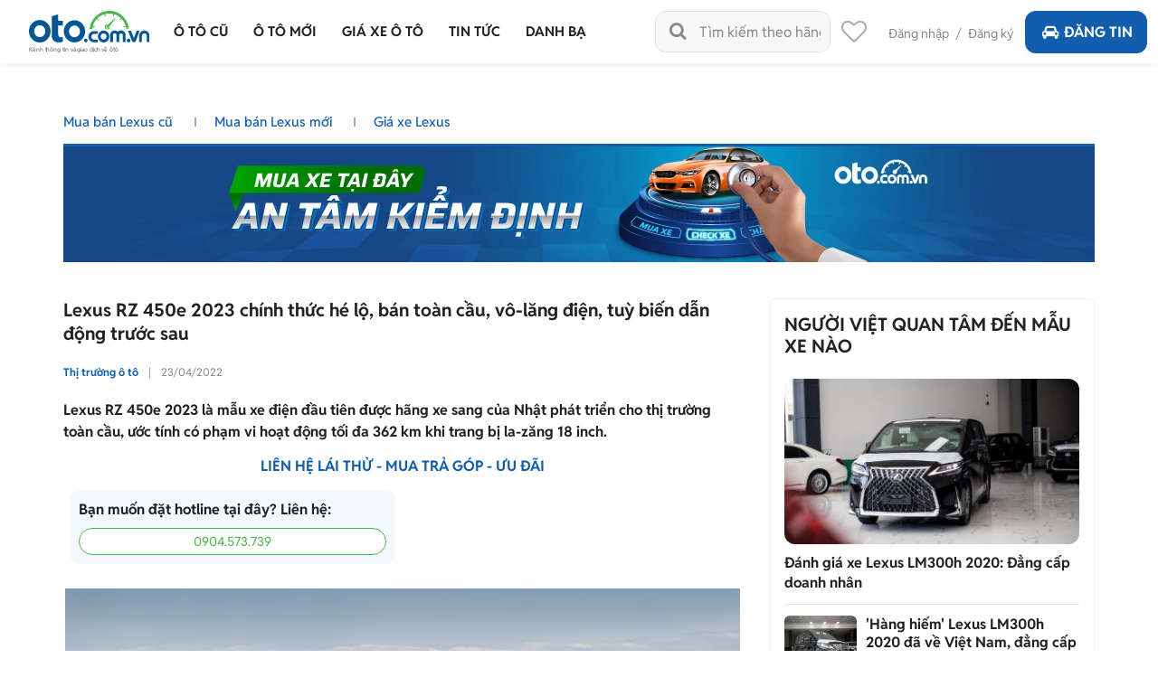

--- FILE ---
content_type: application/javascript
request_url: https://oto.com.vn/Plugins/jwplayer/7.11.2/jwplayer.js
body_size: 160754
content:
window.jwplayer=function(e){function t(n){if(i[n])return i[n].exports;var r=i[n]={exports:{},id:n,loaded:!1};return e[n].call(r.exports,r,r.exports,t),r.loaded=!0,r.exports}var n=window.webpackJsonpjwplayer;window.webpackJsonpjwplayer=function(i,o){for(var a,s,l=0,u=[];l<i.length;l++)s=i[l],r[s]&&u.push.apply(u,r[s]),r[s]=0;for(a in o)e[a]=o[a];for(n&&n(i,o);u.length;)u.shift().call(null,t)};var i={},r={0:0};return t.e=function(e,n){if(0===r[e])return n.call(null,t);if(void 0!==r[e])r[e].push(n);else{r[e]=[n];var i=document.getElementsByTagName("head")[0],o=document.createElement("script");o.type="text/javascript",o.charset="utf-8",o.async=!0,o.src=t.p+""+({1:"jwplayer.controls",2:"provider.hlsjs",3:"provider.shaka",4:"provider.cast",5:"provider.html5",6:"provider.flash",7:"polyfills.intersection-observer",8:"provider.airplay",9:"provider.youtube",10:"polyfills.vttrenderer",11:"polyfills.promise",12:"polyfills.base64",13:"vttparser"}[e]||e)+".js",i.appendChild(o)}},t.m=e,t.c=i,t.p="",t(0)}([function(e,t,n){e.exports=n(152)},function(e,t,n){var i,r;i=[],r=function(){var e={},t=Array.prototype,n=Object.prototype,i=Function.prototype,r=t.slice,o=t.concat,a=n.toString,s=n.hasOwnProperty,l=t.map,u=t.reduce,c=t.forEach,d=t.filter,f=t.every,p=t.some,h=t.indexOf,g=Array.isArray,v=Object.keys,m=i.bind,y=function k(e){return e instanceof k?e:this instanceof k?void 0:new k(e)},w=y.each=y.forEach=function(t,n,i){var r,o;if(null==t)return t;if(c&&t.forEach===c)t.forEach(n,i);else if(t.length===+t.length){for(r=0,o=t.length;r<o;r++)if(n.call(i,t[r],r,t)===e)return}else{var a=y.keys(t);for(r=0,o=a.length;r<o;r++)if(n.call(i,t[a[r]],a[r],t)===e)return}return t};y.map=y.collect=function(e,t,n){var i=[];return null==e?i:l&&e.map===l?e.map(t,n):(w(e,function(e,r,o){i.push(t.call(n,e,r,o))}),i)};var E="Reduce of empty array with no initial value";y.reduce=y.foldl=y.inject=function(e,t,n,i){var r=arguments.length>2;if(null==e&&(e=[]),u&&e.reduce===u)return i&&(t=y.bind(t,i)),r?e.reduce(t,n):e.reduce(t);if(w(e,function(e,o,a){r?n=t.call(i,n,e,o,a):(n=e,r=!0)}),!r)throw new TypeError(E);return n},y.find=y.detect=function(e,t,n){var i;return b(e,function(e,r,o){if(t.call(n,e,r,o))return i=e,!0}),i},y.filter=y.select=function(e,t,n){var i=[];return null==e?i:d&&e.filter===d?e.filter(t,n):(w(e,function(e,r,o){t.call(n,e,r,o)&&i.push(e)}),i)},y.reject=function(e,t,n){return y.filter(e,function(e,i,r){return!t.call(n,e,i,r)},n)},y.compact=function(e){return y.filter(e,y.identity)},y.every=y.all=function(t,n,i){n||(n=y.identity);var r=!0;return null==t?r:f&&t.every===f?t.every(n,i):(w(t,function(t,o,a){if(!(r=r&&n.call(i,t,o,a)))return e}),!!r)};var b=y.some=y.any=function(t,n,i){n||(n=y.identity);var r=!1;return null==t?r:p&&t.some===p?t.some(n,i):(w(t,function(t,o,a){if(r||(r=n.call(i,t,o,a)))return e}),!!r)};y.size=function(e){return null==e?0:e.length===+e.length?e.length:y.keys(e).length},y.last=function(e,t,n){if(null!=e)return null==t||n?e[e.length-1]:r.call(e,Math.max(e.length-t,0))},y.after=function(e,t){return function(){if(--e<1)return t.apply(this,arguments)}},y.before=function(e,t){var n;return function(){return--e>0&&(n=t.apply(this,arguments)),e<=1&&(t=null),n}};var A=function(e){return null==e?y.identity:y.isFunction(e)?e:y.property(e)},L=function(e){return function(t,n,i){var r={};return n=A(n),w(t,function(o,a){var s=n.call(i,o,a,t);e(r,s,o)}),r}};y.groupBy=L(function(e,t,n){y.has(e,t)?e[t].push(n):e[t]=[n]}),y.indexBy=L(function(e,t,n){e[t]=n}),y.sortedIndex=function(e,t,n,i){n=A(n);for(var r=n.call(i,t),o=0,a=e.length;o<a;){var s=o+a>>>1;n.call(i,e[s])<r?o=s+1:a=s}return o},y.contains=y.include=function(e,t){return null!=e&&(e.length!==+e.length&&(e=y.values(e)),y.indexOf(e,t)>=0)},y.pluck=function(e,t){return y.map(e,y.property(t))},y.where=function(e,t){return y.filter(e,y.matches(t))},y.findWhere=function(e,t){return y.find(e,y.matches(t))},y.max=function(e,t,n){if(!t&&y.isArray(e)&&e[0]===+e[0]&&e.length<65535)return Math.max.apply(Math,e);var i=-(1/0),r=-(1/0);return w(e,function(e,o,a){var s=t?t.call(n,e,o,a):e;s>r&&(i=e,r=s)}),i},y.difference=function(e){var n=o.apply(t,r.call(arguments,1));return y.filter(e,function(e){return!y.contains(n,e)})},y.without=function(e){return y.difference(e,r.call(arguments,1))},y.indexOf=function(e,t,n){if(null==e)return-1;var i=0,r=e.length;if(n){if("number"!=typeof n)return i=y.sortedIndex(e,t),e[i]===t?i:-1;i=n<0?Math.max(0,r+n):n}if(h&&e.indexOf===h)return e.indexOf(t,n);for(;i<r;i++)if(e[i]===t)return i;return-1};var C=function(){};y.bind=function(e,t){var n,i;if(m&&e.bind===m)return m.apply(e,r.call(arguments,1));if(!y.isFunction(e))throw new TypeError;return n=r.call(arguments,2),i=function(){if(!(this instanceof i))return e.apply(t,n.concat(r.call(arguments)));C.prototype=e.prototype;var o=new C;C.prototype=null;var a=e.apply(o,n.concat(r.call(arguments)));return Object(a)===a?a:o}},y.partial=function(e){var t=r.call(arguments,1);return function(){for(var n=0,i=t.slice(),r=0,o=i.length;r<o;r++)i[r]===y&&(i[r]=arguments[n++]);for(;n<arguments.length;)i.push(arguments[n++]);return e.apply(this,i)}},y.once=y.partial(y.before,2),y.memoize=function(e,t){var n={};return t||(t=y.identity),function(){var i=t.apply(this,arguments);return y.has(n,i)?n[i]:n[i]=e.apply(this,arguments)}},y.delay=function(e,t){var n=r.call(arguments,2);return setTimeout(function(){return e.apply(null,n)},t)},y.defer=function(e){return y.delay.apply(y,[e,1].concat(r.call(arguments,1)))},y.throttle=function(e,t,n){var i,r,o,a=null,s=0;n||(n={});var l=function(){s=n.leading===!1?0:y.now(),a=null,o=e.apply(i,r),i=r=null};return function(){var u=y.now();s||n.leading!==!1||(s=u);var c=t-(u-s);return i=this,r=arguments,c<=0?(clearTimeout(a),a=null,s=u,o=e.apply(i,r),i=r=null):a||n.trailing===!1||(a=setTimeout(l,c)),o}},y.keys=function(e){if(!y.isObject(e))return[];if(v)return v(e);var t=[];for(var n in e)y.has(e,n)&&t.push(n);return t},y.invert=function(e){for(var t={},n=y.keys(e),i=0,r=n.length;i<r;i++)t[e[n[i]]]=n[i];return t},y.defaults=function(e){return w(r.call(arguments,1),function(t){if(t)for(var n in t)void 0===e[n]&&(e[n]=t[n])}),e},y.extend=function(e){return w(r.call(arguments,1),function(t){if(t)for(var n in t)e[n]=t[n]}),e},y.pick=function(e){var n={},i=o.apply(t,r.call(arguments,1));return w(i,function(t){t in e&&(n[t]=e[t])}),n},y.omit=function(e){var n={},i=o.apply(t,r.call(arguments,1));for(var a in e)y.contains(i,a)||(n[a]=e[a]);return n},y.clone=function(e){return y.isObject(e)?y.isArray(e)?e.slice():y.extend({},e):e},y.isArray=g||function(e){return"[object Array]"==a.call(e)},y.isObject=function(e){return e===Object(e)},w(["Arguments","Function","String","Number","Date","RegExp"],function(e){y["is"+e]=function(t){return a.call(t)=="[object "+e+"]"}}),y.isArguments(arguments)||(y.isArguments=function(e){return!(!e||!y.has(e,"callee"))}),y.isFunction=function(e){return"function"==typeof e},y.isFinite=function(e){return isFinite(e)&&!isNaN(parseFloat(e))},y.isNaN=function(e){return y.isNumber(e)&&e!=+e},y.isBoolean=function(e){return e===!0||e===!1||"[object Boolean]"==a.call(e)},y.isNull=function(e){return null===e},y.isUndefined=function(e){return void 0===e},y.has=function(e,t){return s.call(e,t)},y.identity=function(e){return e},y.constant=function(e){return function(){return e}},y.property=function(e){return function(t){return t[e]}},y.propertyOf=function(e){return null==e?function(){}:function(t){return e[t]}},y.matches=function(e){return function(t){if(t===e)return!0;for(var n in e)if(e[n]!==t[n])return!1;return!0}},y.now=Date.now||function(){return(new Date).getTime()},y.result=function(e,t){if(null!=e){var n=e[t];return y.isFunction(n)?n.call(e):n}};var j=0;return y.uniqueId=function(e){var t=++j+"";return e?e+t:t},y}.apply(t,i),!(void 0!==r&&(e.exports=r))},function(e,t,n){var i,r,o="function"==typeof Symbol&&"symbol"==typeof Symbol.iterator?function(e){return typeof e}:function(e){return e&&"function"==typeof Symbol&&e.constructor===Symbol&&e!==Symbol.prototype?"symbol":typeof e};i=[n(7),n(1),n(23),n(11),n(20),n(31),n(12),n(56),n(33),n(59),n(110),n(109),n(60)],r=function(e,t,n,i,r,a,s,l,u,c,d,f,p){var h={};return h.log=function(){window.console&&("object"===o(console.log)?console.log(Array.prototype.slice.call(arguments,0)):console.log.apply(console,arguments))},h.between=function(e,t,n){return Math.max(Math.min(e,n),t)},h.foreach=function(e,t){var n,i;for(n in e)"function"===h.typeOf(e.hasOwnProperty)?e.hasOwnProperty(n)&&(i=e[n],t(n,i)):(i=e[n],t(n,i))},h.indexOf=t.indexOf,h.noop=function(){},h.seconds=e.seconds,h.prefix=e.prefix,h.suffix=e.suffix,t.extend(h,a,s,u,n,l,i,r,c,d,f,p),h}.apply(t,i),!(void 0!==r&&(e.exports=r))},function(e,t,n){var i,r,o="function"==typeof Symbol&&"symbol"==typeof Symbol.iterator?function(e){return typeof e}:function(e){return e&&"function"==typeof Symbol&&e.constructor===Symbol&&e!==Symbol.prototype?"symbol":typeof e};i=[n(1)],r=function(e){var t=[],n=t.slice,i={on:function(e,t,n){if(!a(this,"on",e,[t,n])||!t)return this;this._events||(this._events={});var i=this._events[e]||(this._events[e]=[]);return i.push({callback:t,context:n}),this},once:function u(t,n,i){if(!a(this,"once",t,[n,i])||!n)return this;var r=this,u=e.once(function(){r.off(t,u),n.apply(this,arguments)});return u._callback=n,this.on(t,u,i)},off:function(t,n,i){var r,o,s,l,u,c,d,f;if(!this._events||!a(this,"off",t,[n,i]))return this;if(!t&&!n&&!i)return this._events=void 0,this;for(l=t?[t]:e.keys(this._events),u=0,c=l.length;u<c;u++)if(t=l[u],s=this._events[t]){if(this._events[t]=r=[],n||i)for(d=0,f=s.length;d<f;d++)o=s[d],(n&&n!==o.callback&&n!==o.callback._callback||i&&i!==o.context)&&r.push(o);r.length||delete this._events[t]}return this},trigger:function(e){if(!this._events)return this;var t=n.call(arguments,1);if(!a(this,"trigger",e,t))return this;var i=this._events[e],r=this._events.all;return i&&s(i,t,this),r&&s(r,arguments,this),this},triggerSafe:function(e){if(!this._events)return this;var t=n.call(arguments,1);if(!a(this,"trigger",e,t))return this;var i=this._events[e],r=this._events.all;return i&&l(i,t,this,e),r&&l(r,arguments,this,e),this}},r=/\s+/,a=function(e,t,n,i){if(!n)return!0;if("object"===("undefined"==typeof n?"undefined":o(n))){for(var a in n)e[t].apply(e,[a,n[a]].concat(i));return!1}if(r.test(n)){for(var s=n.split(r),l=0,u=s.length;l<u;l++)e[t].apply(e,[s[l]].concat(i));return!1}return!0},s=function(e,t,n){var i,r=-1,o=e.length,a=t[0],s=t[1],l=t[2];switch(t.length){case 0:for(;++r<o;)(i=e[r]).callback.call(i.context||n);return;case 1:for(;++r<o;)(i=e[r]).callback.call(i.context||n,a);return;case 2:for(;++r<o;)(i=e[r]).callback.call(i.context||n,a,s);return;case 3:for(;++r<o;)(i=e[r]).callback.call(i.context||n,a,s,l);return;default:for(;++r<o;)(i=e[r]).callback.apply(i.context||n,t);return}},l=function(e,t,n,i){for(var r,o=-1,a=e.length;++o<a;)try{r=e[o],r.callback.apply(r.context||n,t)}catch(s){console.log('Error in "'+i+'" event handler:',s)}};return i}.apply(t,i),!(void 0!==r&&(e.exports=r))},function(e,t,n){var i,r;i=[],r=function(){var e={DRAG:"drag",DRAG_START:"dragStart",DRAG_END:"dragEnd",CLICK:"click",DOUBLE_CLICK:"doubleClick",TAP:"tap",DOUBLE_TAP:"doubleTap",OVER:"over",MOVE:"move",OUT:"out"},t={COMPLETE:"complete",ERROR:"error",JWPLAYER_AD_CLICK:"adClick",JWPLAYER_AD_COMPANIONS:"adCompanions",JWPLAYER_AD_COMPLETE:"adComplete",JWPLAYER_AD_ERROR:"adError",JWPLAYER_AD_IMPRESSION:"adImpression",JWPLAYER_AD_META:"adMeta",JWPLAYER_AD_PAUSE:"adPause",JWPLAYER_AD_PLAY:"adPlay",JWPLAYER_AD_SKIPPED:"adSkipped",JWPLAYER_AD_TIME:"adTime",JWPLAYER_CAST_AD_CHANGED:"castAdChanged",JWPLAYER_MEDIA_COMPLETE:"complete",JWPLAYER_READY:"ready",JWPLAYER_MEDIA_SEEK:"seek",JWPLAYER_MEDIA_BEFOREPLAY:"beforePlay",JWPLAYER_MEDIA_BEFORECOMPLETE:"beforeComplete",JWPLAYER_MEDIA_BUFFER_FULL:"bufferFull",JWPLAYER_DISPLAY_CLICK:"displayClick",JWPLAYER_PLAYLIST_COMPLETE:"playlistComplete",JWPLAYER_CAST_SESSION:"cast",JWPLAYER_MEDIA_ERROR:"mediaError",JWPLAYER_MEDIA_FIRST_FRAME:"firstFrame",JWPLAYER_MEDIA_PLAY_ATTEMPT:"playAttempt",JWPLAYER_MEDIA_LOADED:"loaded",JWPLAYER_MEDIA_SEEKED:"seeked",JWPLAYER_SETUP_ERROR:"setupError",JWPLAYER_ERROR:"error",JWPLAYER_PLAYER_STATE:"state",JWPLAYER_CAST_AVAILABLE:"castAvailable",JWPLAYER_MEDIA_BUFFER:"bufferChange",JWPLAYER_MEDIA_TIME:"time",JWPLAYER_MEDIA_TYPE:"mediaType",JWPLAYER_MEDIA_VOLUME:"volume",JWPLAYER_MEDIA_MUTE:"mute",JWPLAYER_MEDIA_META:"meta",JWPLAYER_MEDIA_LEVELS:"levels",JWPLAYER_MEDIA_LEVEL_CHANGED:"levelsChanged",JWPLAYER_CONTROLS:"controls",JWPLAYER_FULLSCREEN:"fullscreen",JWPLAYER_RESIZE:"resize",JWPLAYER_PLAYLIST_ITEM:"playlistItem",JWPLAYER_PLAYLIST_LOADED:"playlist",JWPLAYER_AUDIO_TRACKS:"audioTracks",JWPLAYER_AUDIO_TRACK_CHANGED:"audioTrackChanged",JWPLAYER_LOGO_CLICK:"logoClick",JWPLAYER_CAPTIONS_LIST:"captionsList",JWPLAYER_CAPTIONS_CHANGED:"captionsChanged",JWPLAYER_PROVIDER_CHANGED:"providerChanged",JWPLAYER_PROVIDER_FIRST_FRAME:"providerFirstFrame",JWPLAYER_USER_ACTION:"userAction",JWPLAYER_PROVIDER_CLICK:"providerClick",JWPLAYER_VIEW_TAB_FOCUS:"tabFocus",JWPLAYER_CONTROLBAR_DRAGGING:"scrubbing",JWPLAYER_INSTREAM_CLICK:"instreamClick",JWPLAYER_BREAKPOINT:"breakpoint"};return t.touchEvents=e,t}.apply(t,i),!(void 0!==r&&(e.exports=r))},function(e,t,n){var i,r;i=[],r=function(){return{BUFFERING:"buffering",IDLE:"idle",COMPLETE:"complete",PAUSED:"paused",PLAYING:"playing",ERROR:"error",LOADING:"loading",STALLED:"stalled"}}.apply(t,i),!(void 0!==r&&(e.exports=r))},function(e,t,n){var i,r;i=[n(3),n(4),n(1),n(2)],r=function(e,t,n,i){function r(e,t){return/touch/.test(e.type)?(e.originalEvent||e).changedTouches[0]["page"+t]:e["page"+t]}function o(e){var t=e||window.event;return e instanceof MouseEvent&&("which"in t?3===t.which:"button"in t&&2===t.button)}function a(e,t,n){var i;return i=t instanceof MouseEvent||!t.touches&&!t.changedTouches?t:t.touches&&t.touches.length?t.touches[0]:t.changedTouches[0],{type:e,sourceEvent:t,target:t.target,currentTarget:n,pageX:i.pageX,pageY:i.pageY}}function s(e){(e instanceof MouseEvent||e instanceof window.TouchEvent)&&(e.preventManipulation&&e.preventManipulation(),e.preventDefault&&e.preventDefault())}var l=t.touchEvents,u="PointerEvent"in window,c="ontouchstart"in window,d=!(u||c&&i.isMobile()),f=i.isFF()&&i.isOSX(),p=function(e,t){function i(e){"touch"!==e.pointerType&&y(l.OVER,e)}function c(e){"touch"!==e.pointerType&&y(l.MOVE,e)}function p(t){(d||u&&"touch"!==t.pointerType&&!e.contains(document.elementFromPoint(t.x,t.y)))&&y(l.OUT,t)}function h(e,t,n){e.removeEventListener(t,n),e.addEventListener(t,n)}function g(n){w=n.target,L=r(n,"X"),C=r(n,"Y"),o(n)||("pointerdown"===n.type&&n.isPrimary?(t.preventScrolling&&(E=n.pointerId,e.setPointerCapture(E)),h(e,"pointermove",v),h(e,"pointercancel",m),"mouse"===n.pointerType&&"OBJECT"===w.nodeName?h(document,"mouseup",m):h(e,"pointerup",m)):"mousedown"===n.type?(h(document,"mousemove",v),f&&"object"===n.target.nodeName.toLowerCase()?h(e,"click",m):h(document,"mouseup",m)):"touchstart"===n.type&&(h(w,"touchmove",v),h(w,"touchcancel",m),h(w,"touchend",m)),t.preventScrolling&&s(n))}function v(e){var n=6;if(A)y(l.DRAG,e);else{var i=r(e,"X"),o=r(e,"Y"),a=i-L,u=o-C;a*a+u*u>n*n&&(y(l.DRAG_START,e),A=!0,y(l.DRAG,e))}t.preventScrolling&&s(e)}function m(n){var i="pointerup"===n.type||"pointercancel"===n.type;i&&t.preventScrolling&&e.releasePointerCapture(E),e.removeEventListener("pointermove",v),e.removeEventListener("pointercancel",m),e.removeEventListener("pointerup",m),document.removeEventListener("mousemove",v),document.removeEventListener("mouseup",m),w.removeEventListener("touchmove",v),w.removeEventListener("touchcancel",m),w.removeEventListener("touchend",m),A?y(l.DRAG_END,n):t.directSelect&&n.target!==e||n.type.indexOf("cancel")!==-1||("mouseup"===n.type||"click"===n.type||i&&"mouse"===n.pointerType?y(l.CLICK,n):(y(l.TAP,n),"touchend"===n.type&&s(n))),w=null,A=!1}function y(e,i){var r;if(t.enableDoubleTap&&(e===l.CLICK||e===l.TAP))if(n.now()-j<k){var o=e===l.CLICK?l.DOUBLE_CLICK:l.DOUBLE_TAP;r=a(o,i,b),P.trigger(o,r),j=0}else j=n.now();r=a(e,i,b),P.trigger(e,r)}var w,E,b=e,A=!1,L=0,C=0,j=0,k=300;t=t||{},u?(e.addEventListener("pointerdown",g),t.useHover&&(e.addEventListener("pointerover",i),e.addEventListener("pointerout",p)),t.useMove&&e.addEventListener("pointermove",c)):(d&&(e.addEventListener("mousedown",g),t.useHover&&(e.addEventListener("mouseover",i),e.addEventListener("mouseout",p)),t.useMove&&e.addEventListener("mousemove",c)),e.addEventListener("touchstart",g));var P=this;return this.triggerEvent=y,this.destroy=function(){this.off(),e.removeEventListener("touchstart",g),e.removeEventListener("mousedown",g),w&&(w.removeEventListener("touchmove",v),w.removeEventListener("touchcancel",m),w.removeEventListener("touchend",m),w=null),u&&(t.preventScrolling&&e.releasePointerCapture(E),e.removeEventListener("pointerover",i),e.removeEventListener("pointerdown",g),e.removeEventListener("pointermove",v),e.removeEventListener("pointermove",c),e.removeEventListener("pointercancel",m),e.removeEventListener("pointerout",p),e.removeEventListener("pointerup",m)),e.removeEventListener("click",m),e.removeEventListener("mouseover",i),e.removeEventListener("mousemove",c),e.removeEventListener("mouseout",p),document.removeEventListener("mousemove",v),document.removeEventListener("mouseup",m)},this};return p.getPointerType=function(e){return u&&e instanceof window.PointerEvent?"touch"===e.pointerType?"touch":"mouse":c&&e instanceof window.TouchEvent?"touch":"mouse"},n.extend(p.prototype,e),p}.apply(t,i),!(void 0!==r&&(e.exports=r))},function(e,t,n){var i,r;i=[n(1)],r=function(e){function t(e){return/[\(,]format=m3u8-/i.test(e)?"m3u8":!!/[\(,]format=mpd-/i.test(e)&&"mpd"}var n=function(e){return e.replace(/^\s+|\s+$/g,"")},i=function(e,t,n){for(e=""+e,n=n||"0";e.length<t;)e=n+e;return e},r=function(e,t){for(var n=0;n<e.attributes.length;n++)if(e.attributes[n].name&&e.attributes[n].name.toLowerCase()===t.toLowerCase())return e.attributes[n].value.toString();return""},o=function(e){if(!e||"rtmp"===e.substr(0,4))return"";var n=t(e);return n?n:(e=e.split("?")[0].split("#")[0],e.lastIndexOf(".")>-1?e.substr(e.lastIndexOf(".")+1,e.length).toLowerCase():void 0)},a=function(e){var t=parseInt(e/3600),n=parseInt(e/60)%60,r=e%60;return i(t,2)+":"+i(n,2)+":"+i(r.toFixed(3),6)},s=function(t,n){if(e.isNumber(t))return t;t=t.replace(",",".");var i=t.split(":"),r=i.length,o=0;if("s"===t.slice(-1))o=parseFloat(t);else if("m"===t.slice(-1))o=60*parseFloat(t);else if("h"===t.slice(-1))o=3600*parseFloat(t);else if(r>1){var a=r-1;4===r&&(n&&(o=parseFloat(i[a])/n),a-=1),o+=parseFloat(i[a]),o+=60*parseFloat(i[a-1]),r>=3&&(o+=3600*parseFloat(i[a-2]))}else o=parseFloat(t);return o},l=function(t,n){return e.map(t,function(e){return n+e})},u=function(t,n){return e.map(t,function(e){return e+n})};return{trim:n,pad:i,xmlAttribute:r,extension:o,hms:a,seconds:s,suffix:u,prefix:l}}.apply(t,i),!(void 0!==r&&(e.exports=r))},,function(e,t,n){var i,r;i=[n(2),n(4),n(5),n(1)],r=function(e,t,n,i){var r=e.noop,o=i.constant(!1),a={supports:o,play:r,load:r,stop:r,volume:r,mute:r,seek:r,resize:r,remove:r,destroy:r,setVisibility:r,setFullscreen:o,getFullscreen:r,getContainer:r,setContainer:o,getName:r,getQualityLevels:r,getCurrentQuality:r,setCurrentQuality:r,getAudioTracks:r,getCurrentAudioTrack:r,setCurrentAudioTrack:r,checkComplete:r,setControls:r,attachMedia:r,detachMedia:r,setState:function(e){var i=this.state||n.IDLE;this.state=e,e!==i&&this.trigger(t.JWPLAYER_PLAYER_STATE,{newstate:e})},sendMediaType:function(e){var n=e[0].type,i="oga"===n||"aac"===n||"mp3"===n||"mpeg"===n||"vorbis"===n;this.trigger(t.JWPLAYER_MEDIA_TYPE,{mediaType:i?"audio":"video"})}};return a}.apply(t,i),!(void 0!==r&&(e.exports=r))},,function(e,t,n){var i,r;i=[n(7),n(1),n(106)],r=function(e,t,n){var i={};i.createElement=function(e){var t=document.createElement("div");return t.innerHTML=e,t.firstChild},i.styleDimension=function(e){return e+(e.toString().indexOf("%")>0?"":"px")};var r=function(e){return t.isString(e.className)?e.className.split(" "):[]},o=function(t,n){n=e.trim(n),t.className!==n&&(t.className=n)};return i.classList=function(e){return e.classList?e.classList:r(e)},i.hasClass=n.hasClass,i.addClass=function(e,n){var i=r(e),a=t.isArray(n)?n:n.split(" ");t.each(a,function(e){t.contains(i,e)||i.push(e)}),o(e,i.join(" "))},i.removeClass=function(e,n){var i=r(e),a=t.isArray(n)?n:n.split(" ");o(e,t.difference(i,a).join(" "))},i.replaceClass=function(e,t,n){var i=e.className||"";t.test(i)?i=i.replace(t,n):n&&(i+=" "+n),o(e,i)},i.toggleClass=function(e,n,r){var o=i.hasClass(e,n);r=t.isBoolean(r)?r:!o,r!==o&&(r?i.addClass(e,n):i.removeClass(e,n))},i.emptyElement=function(e){for(;e.firstChild;)e.removeChild(e.firstChild)},i.addStyleSheet=function(e){var t=document.createElement("link");t.rel="stylesheet",t.href=e,document.getElementsByTagName("head")[0].appendChild(t)},i.empty=function(e){if(e)for(;e.childElementCount>0;)e.removeChild(e.children[0])},i.bounds=function(e){var t={left:0,right:0,width:0,height:0,top:0,bottom:0};if(!e||!document.body.contains(e))return t;var n=e.getBoundingClientRect(),i=window.pageYOffset,r=window.pageXOffset;return n.width||n.height||n.left||n.top?(t.left=n.left+r,t.right=n.right+r,t.top=n.top+i,t.bottom=n.bottom+i,t.width=n.right-n.left,t.height=n.bottom-n.top,t):t},i}.apply(t,i),!(void 0!==r&&(e.exports=r))},function(e,t,n){var i,r;i=[n(1)],r=function(e){var t={},n={TIT2:"title",TT2:"title",WXXX:"url",TPE1:"artist",TP1:"artist",TALB:"album",TAL:"album"};return t.utf8ArrayToStr=function(e,t){var n,i,r,o,a,s;for(n="",r=e.length,i=t||0;i<r;)if(o=e[i++],0!==o&&3!==o)switch(o>>4){case 0:case 1:case 2:case 3:case 4:case 5:case 6:case 7:n+=String.fromCharCode(o);break;case 12:case 13:a=e[i++],n+=String.fromCharCode((31&o)<<6|63&a);break;case 14:a=e[i++],s=e[i++],n+=String.fromCharCode((15&o)<<12|(63&a)<<6|(63&s)<<0)}return n},t.utf16BigEndianArrayToStr=function(e,t){var n,i,r;for(n="",r=e.length-1,i=t||0;i<r;)254===e[i]&&255===e[i+1]||(n+=String.fromCharCode((e[i]<<8)+e[i+1])),i+=2;return n},t.syncSafeInt=function(e){var n=t.arrayToInt(e);return 127&n|(32512&n)>>1|(8323072&n)>>2|(2130706432&n)>>3},t.arrayToInt=function(e){for(var t="0x",n=0;n<e.length;n++)e[n]<16&&(t+="0"),t+=e[n].toString(16);return parseInt(t)},t.parseID3=function(i){return e.reduce(i,function(i,r){if(!("value"in r)&&"data"in r&&r.data instanceof ArrayBuffer){var o=r,a=new Uint8Array(o.data),s=a.length;r={value:{key:"",data:""}};for(var l=10;l<14&&l<a.length&&0!==a[l];)r.value.key+=String.fromCharCode(a[l]),l++;var u=19,c=a[u];3!==c&&0!==c||(c=a[++u],s--);var d=0;if(1!==c&&2!==c)for(var f=u+1;f<s;f++)if(0===a[f]){d=f-u;break}if(d>0){var p=t.utf8ArrayToStr(a.subarray(u,u+=d),0);if("PRIV"===r.value.key){if("com.apple.streaming.transportStreamTimestamp"===p){var h=1&t.syncSafeInt(a.subarray(u,u+=4)),g=t.syncSafeInt(a.subarray(u,u+=4));h&&(g+=4294967296),r.value.data=g}else r.value.data=t.utf8ArrayToStr(a,u+1);r.value.info=p}else r.value.info=p,r.value.data=t.utf8ArrayToStr(a,u+1)}else{var v=a[u];1===v||2===v?r.value.data=t.utf16BigEndianArrayToStr(a,u+1):r.value.data=t.utf8ArrayToStr(a,u+1)}}if(n.hasOwnProperty(r.value.key)&&(i[n[r.value.key]]=r.value.data),r.value.info){var m=i[r.value.key];e.isObject(m)||(m={},i[r.value.key]=m),m[r.value.info]=r.value.data}else i[r.value.key]=r.value.data;return i},{})},t}.apply(t,i),!(void 0!==r&&(e.exports=r))},function(e,t,n){var i,r;i=[n(4),n(3),n(1)],r=function(e,t,n){var i={},r={NEW:0,LOADING:1,ERROR:2,COMPLETE:3},o=function(o,a){function s(t){c=r.ERROR,u.trigger(e.ERROR,t)}function l(t){c=r.COMPLETE,u.trigger(e.COMPLETE,t)}var u=n.extend(this,t),c=r.NEW;this.addEventListener=this.on,this.removeEventListener=this.off,this.makeStyleLink=function(e){var t=document.createElement("link");return t.type="text/css",t.rel="stylesheet",t.href=e,t},this.makeScriptTag=function(e){var t=document.createElement("script");return t.src=e,t},this.makeTag=a?this.makeStyleLink:this.makeScriptTag,this.load=function(){if(c===r.NEW){var t=i[o];if(t&&(c=t.getStatus(),c<2))return t.on(e.ERROR,s),void t.on(e.COMPLETE,l);var n=document.getElementsByTagName("head")[0]||document.documentElement,u=this.makeTag(o),d=!1;u.onload=u.onreadystatechange=function(e){d||this.readyState&&"loaded"!==this.readyState&&"complete"!==this.readyState||(d=!0,l(e),u.onload=u.onreadystatechange=null,n&&u.parentNode&&!a&&n.removeChild(u))},u.onerror=s,n.insertBefore(u,n.firstChild),c=r.LOADING,i[o]=this}},this.getStatus=function(){return c}};return o.loaderstatus=r,o}.apply(t,i),!(void 0!==r&&(e.exports=r))},function(e,t,n){var i,r;i=[n(1)],r=function(e){var t="free",n="premium",i="enterprise",r="platinum",o="ads",a="unlimited",s="trial",l={setup:[t,n,i,o,a,s,r],dash:[n,i,o,a,s,r],drm:[i,o,a,s],hls:[n,o,i,a,s,r],ads:[o,a,s,r,i],casting:[n,i,o,a,s,r],jwpsrv:[t,n,i,o,s,r]},u=function(t){return function(n){return e.contains(l[n],t)}};return u}.apply(t,i),!(void 0!==r&&(e.exports=r))},function(e,t,n){var i,r;i=[],r=function(){return{createId:function(e,t){var n,i=e.kind||"cc";return n=e["default"]||e.defaulttrack?"default":e._id||e.file||i+t},createLabel:function(e,t){var n=e.label||e.name||e.language;return n||(n="Unknown CC",t+=1,t>1&&(n+=" ["+t+"]")),{label:n,unknownCount:t}}}}.apply(t,i),!(void 0!==r&&(e.exports=r))},function(e,t,n){var i,r;i=[n(1),n(2),n(17),n(28),n(94),n(29)],r=function(e,t,i,r,o,a){function s(e,t,n,a){var s,u,c=e.responseXML?e.responseXML.firstChild:null;if(c)for("xml"===i.localName(c)&&(c=c.nextSibling);c.nodeType===c.COMMENT_NODE;)c=c.nextSibling;try{if(c&&"tt"===i.localName(c))s=o(e.responseXML),u=this.convertToVTTCues(s),delete t.xhr,n(u);else{var d=e.responseText;d.indexOf("WEBVTT")>=0?l(d,t,n,a):(s=r(d),u=this.convertToVTTCues(s),delete t.xhr,n(u))}}catch(f){delete t.xhr,a(f)}}function l(e,t,i,r){n.e(13,function(require){var o=n(21),a=new o(window),s=[];a.oncue=function(e){s.push(e)},a.onflush=function(){delete t.xhr,i(s)};try{a.parse(e)}catch(l){delete t.xhr,r(l)}})}var u={};return u.loadFile=function(e,n,i){e.xhr=t.ajax(e.file,function(t){s.call(u,t,e,n,i)},i)},u.cancelXhr=function(t){e.each(t,function(e){var t=e.xhr;t&&(t.onload=null,t.onreadystatechange=null,t.onerror=null,"abort"in t&&t.abort()),delete e.xhr})},u.convertToVTTCues=function(t){var n=e.map(t,function(e){return new a(e.begin,e.end,e.text)});return n},u}.apply(t,i),!(void 0!==r&&(e.exports=r))},function(e,t,n){var i,r;i=[n(7)],r=function(e){return{localName:function t(e){var t="";return e&&(e.localName?t=e.localName:e.baseName&&(t=e.baseName)),t},textContent:function n(t){var n="";return t&&(t.textContent?n=e.trim(t.textContent):t.text&&(n=e.trim(t.text))),n},getChildNode:function(e,t){return e.childNodes[t]},numChildren:function(e){return e.childNodes?e.childNodes.length:0}}}.apply(t,i),!(void 0!==r&&(e.exports=r))},function(e,t,n){var i,r;i=[n(98),n(99),n(48),n(22)],r=function(e,t,n,i){var r={},o={},a=function(n,i){return o[n]=new e(new t(r),i),o[n]},s=function(e,t,o,a){var s=i.getPluginName(e);r[s]||(r[s]=new n(e)),r[s].registerPlugin(e,t,o,a)};return{loadPlugins:a,registerPlugin:s}}.apply(t,i),!(void 0!==r&&(e.exports=r))},function(e,t,n){var i,r;i=[],r=function(){return{repo:"/Plugins/jwplayer/",SkinsIncluded:["seven"],SkinsLoadable:["beelden","bekle","five","glow","roundster","six","stormtrooper","vapor"],dvrSeekLimit:-25}}.apply(t,i),!(void 0!==r&&(e.exports=r))},function(e,t,n){var i,r,o="function"==typeof Symbol&&"symbol"==typeof Symbol.iterator?function(e){return typeof e}:function(e){return e&&"function"==typeof Symbol&&e.constructor===Symbol&&e!==Symbol.prototype?"symbol":typeof e};i=[n(7),n(42)],r=function(e,t){function n(e){e=e.split("-");for(var t=1;t<e.length;t++)e[t]=e[t].charAt(0).toUpperCase()+e[t].slice(1);return e.join("")}function i(t,n){return""===n||void 0===n||null===n?"":"string"==typeof n&&isNaN(n)?/png|gif|jpe?g/i.test(n)&&n.indexOf("url")<0?"url("+n+")":n:0===n||"z-index"===t||"opacity"===t?""+n:/color/i.test(t)?"#"+e.pad(n.toString(16).replace(/^0x/i,""),6):Math.ceil(n)+"px"}var r,a=function(e,n,i,r){i=i||"all-players";var a="";if("object"===("undefined"==typeof n?"undefined":o(n))){var l=document.createElement("div");s(l,n);var u=l.style.cssText;r&&u&&(u=u.replace(/;/g," !important;")),a="{"+u+"}"}else"string"==typeof n&&(a=n);return""===a||"{}"===a?void t.clear(i,e):void t.style([[e,e+a]],i)},s=function(e,t){if(void 0!==e&&null!==e){void 0===e.length&&(e=[e]);var r,o={};for(r in t)Object.prototype.hasOwnProperty.call(t,r)&&(o[r]=i(r,t[r]));for(var a=0;a<e.length;a++){var s,l=e[a];if(void 0!==l&&null!==l)for(r in o)Object.prototype.hasOwnProperty.call(o,r)&&(s=n(r),l.style[s]!==o[r]&&(l.style[s]=o[r]))}}},l=function(e,t){s(e,{transform:t,webkitTransform:t,msTransform:t,mozTransform:t,oTransform:t})},u=function(e,t){var n="rgb",i=void 0!==t&&100!==t;if(i&&(n+="a"),!r){var o=document.createElement("canvas");o.height=1,o.width=1,r=o.getContext("2d")}e?isNaN(parseInt(e,16))||(e="#"+e):e="#000000",r.clearRect(0,0,1,1),r.fillStyle=e,r.fillRect(0,0,1,1);var a=r.getImageData(0,0,1,1).data;return n+="("+a[0]+", "+a[1]+", "+a[2],i&&(n+=", "+t/100),n+")"};return{css:a,style:s,clearCss:t.clear,transform:l,hexToRgba:u,getRgba:u}}.apply(t,i),!(void 0!==r&&(e.exports=r))},,function(e,t,n){var i,r;i=[n(7)],r=function(e){var t={},n=t.pluginPathType={ABSOLUTE:0,RELATIVE:1,CDN:2};return t.getPluginPathType=function(t){if("string"==typeof t){t=t.split("?")[0];var i=t.indexOf("://");if(i>0)return n.ABSOLUTE;var r=t.indexOf("/"),o=e.extension(t);return!(i<0&&r<0)||o&&isNaN(o)?n.RELATIVE:n.CDN}},t.getPluginName=function(e){return e.replace(/^(.*\/)?([^-]*)-?.*\.(swf|js)$/,"$2")},t.getPluginVersion=function(e){return e.replace(/[^-]*-?([^\.]*).*$/,"$1")},t}.apply(t,i),!(void 0!==r&&(e.exports=r))},function(e,t,n){var i,r;i=[n(1)],r=function(e){function t(e){return function(){return i(e)}}var n={},i=e.memoize(function(e){var t=navigator.userAgent.toLowerCase();return null!==t.match(e)}),r=n.isInt=function(e){return parseFloat(e)%1===0};n.isFlashSupported=function(){var e=n.flashVersion();return e&&e>=18},n.isFF=t(/gecko\//i),n.isIPod=t(/iP(hone|od)/i),n.isIPad=t(/iPad/i),n.isSafari602=t(/Macintosh.*Mac OS X 10_8.*6\.0\.\d* Safari/i),n.isOSX=t(/Mac OS X/i),n.isFacebook=t(/FBAV/i);var o=n.isEdge=function(e){return i(e?new RegExp("\\sedge\\/"+e,"i"):/\sEdge\/\d+/i)},a=n.isIETrident=t(/trident\/.+rv:\s*11/i),s=n.isMSIE=function(e){return e?(e=parseFloat(e).toFixed(1),i(new RegExp("msie\\s*"+e,"i"))):i(/msie/i)};n.isChrome=function(){return i(/\s(?:Chrome|CriOS)\//i)&&!n.isEdge()},n.isIE=function(e){return e?(e=parseFloat(e).toFixed(1),e>=12?o(e):e>=11?a():s(e)):o()||a()||s()},n.isSafari=function(){return i(/safari/i)&&!i(/chrome/i)&&!i(/crios/i)&&!i(/chromium/i)&&!i(/android/i)};var l=n.isIOS=function(e){return i(e?new RegExp("iP(hone|ad|od).+\\s(OS\\s"+e+"|.*\\sVersion/"+e+")","i"):/iP(hone|ad|od)/i)};n.isAndroidNative=function(e){return u(e,!0)};var u=n.isAndroid=function(e,t){return!(t&&i(/chrome\/[123456789]/i)&&!i(/chrome\/18/))&&(e?(r(e)&&!/\./.test(e)&&(e=""+e+"."),i(new RegExp("Android\\s*"+e,"i"))):i(/Android/i))};return n.isMobile=function(){return l()||u()},n.isIframe=function(){try{return window.self!==window.top}catch(e){return!0}},n.flashVersion=function(){if(n.isAndroid())return 0;var e,t=navigator.plugins;if(t&&(e=t["Shockwave Flash"],e&&e.description))return parseFloat(e.description.replace(/\D+(\d+\.?\d*).*/,"$1"));if("undefined"!=typeof window.ActiveXObject){try{if(e=new window.ActiveXObject("ShockwaveFlash.ShockwaveFlash"))return parseFloat(e.GetVariable("$version").split(" ")[1].replace(/\s*,\s*/,"."))}catch(i){return 0}return e}return 0},n}.apply(t,i),!(void 0!==r&&(e.exports=r))},function(e,t,n){var i,r;i=[],r=function(){return"7.11.2+commercial_v7-11-3.181.commercial.635709.jwplayer.3d430c.freewheel.58df70.googima.9f2f09.vast.032b1c.analytics.340e73.plugin-gapro.7e936b.plugin-related.bae1fe.plugin-sharing.f395ef.vr-plugin.d532d3.hls.js.";
}.apply(t,i),!(void 0!==r&&(e.exports=r))},function(e,t,n){var i,r;i=[n(1),n(14)],r=function(e,t){var n,i=[{configName:"clearkey",keyName:"org.w3.clearkey"},{configName:"widevine",keyName:"com.widevine.alpha"},{configName:"playready",keyName:"com.microsoft.playready"}],r=[],o={},a=function(t){var n=t.get("playlist");return!!t.get("drm")||e.some(n,function(t){return!!t.drm||e.some(t.sources,function(e){return!!e.drm})})},s=function(e){return new Promise(function(t,n){var i;try{i=new window.MSMediaKeys(e)}catch(r){}i?t():n()})},l=function(t){var a=s;return navigator.requestMediaKeySystemAccess&&(a=navigator.requestMediaKeySystemAccess.bind(navigator)),n?n.then(t):(e.forEach(i,function(e){var t=a(e.keyName,[{initDataTypes:["cenc"],videoCapabilities:[{contentType:'video/mp4;codecs="avc1.4d401e"'}],audioCapabilities:[{contentType:'audio/mp4;codecs="mp4a.40.2"'}]}]).then(function(){o[e.configName]=!0})["catch"](function(){o[e.configName]=!1});r.push(t)}),n=Promise.all(r).then(t))},u=function(){return!!navigator.requestMediaKeySystemAccess&&!!MediaKeySystemAccess.prototype.getConfiguration||!!window.MSMediaKeys},c=function(e){return o[e]},d=function(t){n||console.error('DRM only supported with "drm" block in initial setup.',t);var i=e.keys(t);return e.some(i,function(e){return c(e)})};return{containsDrm:a,probe:function(e,n){u()&&t(n)("drm")?l(e):e()},anySupported:d,isSupported:c}}.apply(t,i),!(void 0!==r&&(e.exports=r))},function(e,t,n){var i,r;i=[n(2),n(38),n(90),n(1),n(3),n(108),n(4),n(5)],r=function(e,t,n,i,r,o,a,s){var l=function(){function o(e,t){var n=i.extend({},t,{type:e}),r=this.mediaModel;switch(e){case"flashThrottle":var o="resume"!==t.state;this.set("flashThrottle",o),this.set("flashBlocked",o);break;case"flashBlocked":return void this.set("flashBlocked",!0);case"flashUnblocked":return void this.set("flashBlocked",!1);case"volume":return void this.set(e,t[e]);case"mute":return void(this.get("autostartMuted")||this.set(e,t[e]));case a.JWPLAYER_MEDIA_TYPE:return void(r.get("mediaType")!==t.mediaType&&(r.set("mediaType",t.mediaType),this.mediaController.trigger(e,n)));case a.JWPLAYER_PLAYER_STATE:return void r.set("state",t.newstate);case a.JWPLAYER_MEDIA_BUFFER:this.set("buffer",t.bufferPercent);case a.JWPLAYER_MEDIA_META:var l=t.duration;i.isNumber(l)&&!i.isNaN(l)&&(r.set("duration",l),this.set("duration",l));break;case a.JWPLAYER_MEDIA_BUFFER_FULL:r.get("playAttempt")?this.playVideo():r.on("change:playAttempt",function(){this.playVideo()},this);break;case a.JWPLAYER_MEDIA_TIME:r.set("position",t.position),this.set("position",t.position),i.isNumber(t.duration)&&(r.set("duration",t.duration),this.set("duration",t.duration));break;case a.JWPLAYER_PROVIDER_CHANGED:this.set("provider",f.getName());break;case a.JWPLAYER_MEDIA_LEVELS:this.setQualityLevel(t.currentQuality,t.levels),r.set("levels",t.levels);break;case a.JWPLAYER_MEDIA_LEVEL_CHANGED:this.setQualityLevel(t.currentQuality,t.levels),this.persistQualityLevel(t.currentQuality,t.levels);break;case a.JWPLAYER_MEDIA_COMPLETE:return h=!0,this.mediaController.trigger(a.JWPLAYER_MEDIA_BEFORECOMPLETE,n),void(g&&this.playbackComplete());case a.JWPLAYER_AUDIO_TRACKS:this.setCurrentAudioTrack(t.currentTrack,t.tracks),r.set("audioTracks",t.tracks);break;case a.JWPLAYER_AUDIO_TRACK_CHANGED:this.setCurrentAudioTrack(t.currentTrack,t.tracks);break;case"subtitlesTrackChanged":this.persistVideoSubtitleTrack(t.currentTrack,t.tracks);break;case"visualQuality":var u=i.extend({},t);r.set("visualQuality",u);break;case"autoplayFailed":this.set("autostartFailed",!0),r.get("state")===s.PLAYING&&r.set("state",s.PAUSED)}this.mediaController.trigger(e,n)}function l(){return!!e.isIOS()&&!(e.isIOS(6)||e.isIOS(7)||e.isIOS(8)||e.isIOS(9))}function c(){var t=!p.get("advertising")||p.get("advertising").autoplayadsmuted,n=l()&&(e.isSafari()||e.isChrome()||e.isFacebook()),i=e.isAndroid()&&e.isChrome(),r=n||i,o=1===p.get("sdkplatform");return!p.get("sdkplatform")&&t&&r||o}var d,f,p=this,h=!1,g=!0,v=e.noop;this.mediaController=i.extend({},r),this.mediaModel=new u,n.model(this),this.set("mediaModel",this.mediaModel),this.setup=function(e){return i.extend(this.attributes,e,{item:0,itemMeta:{},playlistItem:void 0,state:s.IDLE,flashBlocked:!1,provider:void 0,duration:0,position:0,buffer:0}),this.updateProviders(),this},this.getConfiguration=function(){return i.omit(this.clone(),["mediaModel"])},this.updateProviders=function(){d=new t(this.getConfiguration())},this.setQualityLevel=function(e,t){e>-1&&t.length>1&&"youtube"!==f.getName().name&&this.mediaModel.set("currentLevel",parseInt(e))},this.persistQualityLevel=function(e,t){var n=t[e]||{},i=n.label;this.set("qualityLabel",i)},this.setCurrentAudioTrack=function(e,t){e>-1&&t.length>0&&e<t.length&&this.mediaModel.set("currentAudioTrack",parseInt(e))},this.onMediaContainer=function(){var e=this.get("mediaContainer");v.setContainer(e)},this.changeVideoProvider=function(e){if(this.off("change:mediaContainer",this.onMediaContainer),f&&(f.off(null,null,this),f.getContainer()&&f.remove(),delete f.instreamMode),!e)return f=v=e,void this.set("provider",void 0);v=new e(p.get("id"),p.getConfiguration());var t=this.get("mediaContainer");t?v.setContainer(t):this.once("change:mediaContainer",this.onMediaContainer),this.set("provider",v.getName()),v.getName().name.indexOf("flash")===-1&&(this.set("flashThrottle",void 0),this.set("flashBlocked",!1)),f=v,f.volume(p.get("volume")),f.mute(this.autoStartOnMobile()||p.get("mute")),f.on("all",o,this),this.get("instreamMode")===!0&&(f.instreamMode=!0),this.set("renderCaptionsNatively",f.renderNatively)},this.checkComplete=function(){return h},this.detachMedia=function(){return g=!1,f.off("all",o,this),f.detachMedia()},this.attachMedia=function(){return g=!0,f.off("all",o,this),f.on("all",o,this),h&&this.playbackComplete(),f.attachMedia()},this.playbackComplete=function(){h=!1,f.setState(s.COMPLETE),this.mediaController.trigger(a.JWPLAYER_MEDIA_COMPLETE,{})},this.destroy=function(){this.off(),f&&(f.off(null,null,this),f.destroy())},this.getVideo=function(){return f},this.setFullscreen=function(e){e=!!e,e!==p.get("fullscreen")&&p.set("fullscreen",e)},this.chooseProvider=function(e){return d.choose(e).provider},this.setItemIndex=function(e){var t=this.get("playlist");e=parseInt(e,10)||0,e=(e+t.length)%t.length,this.set("item",e),this.set("playlistItem",t[e]),this.setActiveItem(t[e])},this.setActiveItem=function(t){this.mediaModel.off(),this.mediaModel=new u,this.set("itemMeta",{}),this.set("mediaModel",this.mediaModel),this.set("position",t.starttime||0),this.set("minDvrWindow",t.minDvrWindow),this.set("duration",t.duration&&e.seconds(t.duration)||0),this.setProvider(t)},this.setProvider=function(e){var t=e&&e.sources&&e.sources[0];if(void 0!==t){var n=this.chooseProvider(t);n&&v instanceof n||p.changeVideoProvider(n),v&&(v.init&&v.init(e),this.trigger("itemReady",e))}},this.getProviders=function(){return d},this.resetProvider=function(){v=null},this.setVolume=function(e){e=Math.round(e),this.set("volume",e),f&&f.volume(e);var t=0===e;t!==this.getMute()&&this.setMute(t)},this.getMute=function(){return this.get("autostartMuted")||this.get("mute")},this.setMute=function(t){if(e.exists(t)||(t=!this.getMute()),this.set("mute",t),f&&f.mute(t),!t){var n=Math.max(10,this.get("volume"));this.set("autostartMuted",!1),this.setVolume(n)}},this.loadVideo=function(t){t||(t=this.get("playlist")[this.get("item")]),this.set("position",t.starttime||0),this.set("duration",t.duration&&e.seconds(t.duration)||0),this.mediaModel.set("playAttempt",!0),this.mediaController.trigger(a.JWPLAYER_MEDIA_PLAY_ATTEMPT,{playReason:this.get("playReason")}),f.load(t)},this.stopVideo=function(){f&&f.stop()},this.playVideo=function(){f.play()},this.persistCaptionsTrack=function(){var e=this.get("captionsTrack");e?this.set("captionLabel",e.name):this.set("captionLabel","Off")},this.setVideoSubtitleTrack=function(e,t){this.set("captionsIndex",e),e&&t&&e<=t.length&&t[e-1].data&&this.set("captionsTrack",t[e-1]),f&&f.setSubtitlesTrack&&f.setSubtitlesTrack(e)},this.persistVideoSubtitleTrack=function(e,t){this.setVideoSubtitleTrack(e,t),this.persistCaptionsTrack()},this.setNextUp=function(e){this.set("nextUp",e)},this.autoStartOnMobile=function(){return this.get("autostart")&&c()}},u=l.MediaModel=function(){this.set("state",s.IDLE)};return i.extend(l.prototype,o),i.extend(u.prototype,o),l}.apply(t,i),!(void 0!==r&&(e.exports=r))},function(e,t,n){var i,r;i=[n(5)],r=function(e){function t(t){return t===e.COMPLETE||t===e.ERROR?e.IDLE:t}return function(e,n,i){if(n=t(n),i=t(i),n!==i){var r=n.replace(/(?:ing|d)$/,""),o={type:r,newstate:n,oldstate:i,reason:e.mediaModel.get("state")};"play"===r?o.playReason=e.get("playReason"):"pause"===r&&(o.pauseReason=e.get("pauseReason")),this.trigger(r,o)}}}.apply(t,i),!(void 0!==r&&(e.exports=r))},function(e,t,n){var i,r;i=[n(2),n(7)],r=function(e,t){function n(e){var t={},n=e.split("\r\n");1===n.length&&(n=e.split("\n"));var r=1;if(n[0].indexOf(" --> ")>0&&(r=0),n.length>r+1&&n[r+1]){var o=n[r],a=o.indexOf(" --> ");a>0&&(t.begin=i(o.substr(0,a)),t.end=i(o.substr(a+5)),t.text=n.slice(r+1).join("\r\n"))}return t}var i=e.seconds;return function(e){var i=[];e=t.trim(e);var r=e.split("\r\n\r\n");1===r.length&&(r=e.split("\n\n"));for(var o=0;o<r.length;o++)if("WEBVTT"!==r[o]){var a=n(r[o]);a.text&&i.push(a)}return i}}.apply(t,i),!(void 0!==r&&(e.exports=r))},function(e,t,n){var i;i=function(){function e(e){if("string"!=typeof e)return!1;var t=r[e.toLowerCase()];return!!t&&e.toLowerCase()}function t(e){if("string"!=typeof e)return!1;var t=o[e.toLowerCase()];return!!t&&e.toLowerCase()}function n(n,r,o){var a=this;a.hasBeenReset=!1;var s="",l=!1,u=n,c=r,d=o,f=null,p="",h=!0,g="auto",v="start",m=50,y="middle",w=50,E="middle";Object.defineProperty(a,"id",{enumerable:!0,get:function(){return s},set:function(e){s=""+e}}),Object.defineProperty(a,"pauseOnExit",{enumerable:!0,get:function(){return l},set:function(e){l=!!e}}),Object.defineProperty(a,"startTime",{enumerable:!0,get:function(){return u},set:function(e){if("number"!=typeof e)throw new TypeError("Start time must be set to a number.");u=e,this.hasBeenReset=!0}}),Object.defineProperty(a,"endTime",{enumerable:!0,get:function(){return c},set:function(e){if("number"!=typeof e)throw new TypeError("End time must be set to a number.");c=e,this.hasBeenReset=!0}}),Object.defineProperty(a,"text",{enumerable:!0,get:function(){return d},set:function(e){d=""+e,this.hasBeenReset=!0}}),Object.defineProperty(a,"region",{enumerable:!0,get:function(){return f},set:function(e){f=e,this.hasBeenReset=!0}}),Object.defineProperty(a,"vertical",{enumerable:!0,get:function(){return p},set:function(t){var n=e(t);if(n===!1)throw new SyntaxError("An invalid or illegal string was specified.");p=n,this.hasBeenReset=!0}}),Object.defineProperty(a,"snapToLines",{enumerable:!0,get:function(){return h},set:function(e){h=!!e,this.hasBeenReset=!0}}),Object.defineProperty(a,"line",{enumerable:!0,get:function(){return g},set:function(e){if("number"!=typeof e&&e!==i)throw new SyntaxError("An invalid number or illegal string was specified.");g=e,this.hasBeenReset=!0}}),Object.defineProperty(a,"lineAlign",{enumerable:!0,get:function(){return v},set:function(e){var n=t(e);if(!n)throw new SyntaxError("An invalid or illegal string was specified.");v=n,this.hasBeenReset=!0}}),Object.defineProperty(a,"position",{enumerable:!0,get:function(){return m},set:function(e){if(e<0||e>100)throw new Error("Position must be between 0 and 100.");m=e,this.hasBeenReset=!0}}),Object.defineProperty(a,"positionAlign",{enumerable:!0,get:function(){return y},set:function(e){var n=t(e);if(!n)throw new SyntaxError("An invalid or illegal string was specified.");y=n,this.hasBeenReset=!0}}),Object.defineProperty(a,"size",{enumerable:!0,get:function(){return w},set:function(e){if(e<0||e>100)throw new Error("Size must be between 0 and 100.");w=e,this.hasBeenReset=!0}}),Object.defineProperty(a,"align",{enumerable:!0,get:function(){return E},set:function(e){var n=t(e);if(!n)throw new SyntaxError("An invalid or illegal string was specified.");E=n,this.hasBeenReset=!0}}),a.displayState=void 0}if(window.VTTCue)return window.VTTCue;var i="auto",r={"":!0,lr:!0,rl:!0},o={start:!0,middle:!0,end:!0,left:!0,right:!0};return n.prototype.getCueAsHTML=function(){var e=window.WebVTT;return e.convertCueToDOMTree(window,this.text)},n}.call(t,n,t,e),!(void 0!==i&&(e.exports=i))},function(e,t,n){var i,r;i=[n(1),n(47),n(97)],r=function(e,t,n){var i={sources:[],tracks:[],minDvrWindow:120};return function(r){r=r||{},e.isArray(r.tracks)||delete r.tracks;var o=e.extend({},i,r);e.isObject(o.sources)&&!e.isArray(o.sources)&&(o.sources=[t(o.sources)]),e.isArray(o.sources)&&0!==o.sources.length||(r.levels?o.sources=r.levels:o.sources=[t(r)]);for(var a=0;a<o.sources.length;a++){var s=o.sources[a];if(s){var l=s["default"];l?s["default"]="true"===l.toString():s["default"]=!1,o.sources[a].label||(o.sources[a].label=a.toString()),o.sources[a]=t(o.sources[a])}}return o.sources=e.compact(o.sources),e.isArray(o.tracks)||(o.tracks=[]),e.isArray(o.captions)&&(o.tracks=o.tracks.concat(o.captions),delete o.captions),o.tracks=e.compact(e.map(o.tracks,n)),o}}.apply(t,i),!(void 0!==r&&(e.exports=r))},function(e,t,n){var i,r;i=[n(1),n(33)],r=function(e,t){function n(e){return/^(?:(?:https?|file)\:)?\/\//.test(e)}function i(t){return e.some(t,function(e){return"parsererror"===e.nodeName})}var r={};return r.getAbsolutePath=function(e,i){if(t.exists(i)||(i=document.location.href),t.exists(e)){if(n(e))return e;var r,o=i.substring(0,i.indexOf("://")+3),a=i.substring(o.length,i.indexOf("/",o.length+1));if(0===e.indexOf("/"))r=e.split("/");else{var s=i.split("?")[0];s=s.substring(o.length+a.length+1,s.lastIndexOf("/")),r=s.split("/").concat(e.split("/"))}for(var l=[],u=0;u<r.length;u++)r[u]&&t.exists(r[u])&&"."!==r[u]&&(".."===r[u]?l.pop():l.push(r[u]));return o+a+"/"+l.join("/")}},r.getScriptPath=e.memoize(function(e){for(var t=document.getElementsByTagName("script"),n=0;n<t.length;n++){var i=t[n].src;if(i){var r=i.indexOf("/"+e);if(r>=0)return i.substr(0,r+1)}}return""}),r.parseXML=function(e){var t=null;try{"DOMParser"in window?(t=(new window.DOMParser).parseFromString(e,"text/xml"),(i(t.childNodes)||t.childNodes&&i(t.childNodes[0].childNodes))&&(t=null)):(t=new window.ActiveXObject("Microsoft.XMLDOM"),t.async="false",t.loadXML(e))}catch(n){}return t},r.serialize=function(e){if(void 0===e)return null;if("string"==typeof e&&e.length<6){var t=e.toLowerCase();if("true"===t)return!0;if("false"===t)return!1;if(!isNaN(Number(e))&&!isNaN(parseFloat(e)))return Number(e)}return e},r.parseDimension=function(e){return"string"==typeof e?""===e?0:e.lastIndexOf("%")>-1?e:parseInt(e.replace("px",""),10):e},r.timeFormat=function(t,n){if(t<=0&&!n||e.isNaN(parseInt(t)))return"00:00";var i=t<0?"-":"";t=Math.abs(t);var r=Math.floor(t/3600),o=Math.floor((t-3600*r)/60),a=Math.floor(t%60);return i+(r?r+":":"")+(o<10?"0":"")+o+":"+(a<10?"0":"")+a},r}.apply(t,i),!(void 0!==r&&(e.exports=r))},,function(e,t,n){var i,r,o="function"==typeof Symbol&&"symbol"==typeof Symbol.iterator?function(e){return typeof e}:function(e){return e&&"function"==typeof Symbol&&e.constructor===Symbol&&e!==Symbol.prototype?"symbol":typeof e};i=[n(1)],r=function(e){var t={};return t.exists=function(e){switch("undefined"==typeof e?"undefined":o(e)){case"string":return e.length>0;case"object":return null!==e;case"undefined":return!1;default:return!0}},t.isHTTPS=function(){return 0===window.location.href.indexOf("https")},t.isRtmp=function(e,t){return 0===e.indexOf("rtmp")||"rtmp"===t},t.isYouTube=function(e,t){return"youtube"===t||/^(http|\/\/).*(youtube\.com|youtu\.be)\/.+/.test(e)},t.youTubeID=function(e){var t=/v[=\/]([^?&]*)|youtu\.be\/([^?]*)|^([\w-]*)$/i.exec(e);return t?t.slice(1).join("").replace("?",""):""},t.typeOf=function(t){if(null===t)return"null";var n="undefined"==typeof t?"undefined":o(t);return"object"===n&&e.isArray(t)?"array":n},t}.apply(t,i),!(void 0!==r&&(e.exports=r))},,,,function(e,t,n){var i,r;i=[n(23),n(14),n(1),n(102),n(25)],r=function(e,t,n,i,r){function o(){return!!window.MediaSource&&!!window.MediaSource.isTypeSupported&&window.MediaSource.isTypeSupported('video/mp4;codecs="avc1.4d400d,mp4a.40.2"')}function a(i,o){if(e.isSafari())return!1;var a=t(o);if(!a("dash"))return!1;if(i.drm&&!r.anySupported(i.drm))return!1;var s=window.MediaSource;if(!window.HTMLVideoElement||!s)return!1;var l=!0;return i.mediaTypes&&(l=n.all(i.mediaTypes,function(e){return s.isTypeSupported(e)})),l&&("dash"===i.type||"mpd"===i.type||(i.file||"").indexOf("mpd-time-csf")>-1)}var s=n.find(i,n.matches({name:"flash"})),l=s.supports;s.supports=function(n,i){if(!e.isFlashSupported()||n.drm)return!1;var r=n&&n.type;if("hls"===r||"m3u8"===r){var o=t(i);return o("hls")}return l.apply(this,arguments)};var u=n.find(i,n.matches({name:"html5"})),c=u.supports;return u.supports=function(e,n){var i=c.apply(this,arguments);if(i&&e.drm&&"hls"===e.type){var r=t(n),o=r("drm");if(o&&e.drm.fairplay){var a=window.WebKitMediaKeys;return a&&a.isTypeSupported&&a.isTypeSupported("com.apple.fps.1_0","video/mp4")}return o}return i},i.push({name:"shaka",supports:a}),i.splice(1,0,{name:"hlsjs",supports:function d(n,i){var r=e.isChrome()||e.isFF()||e.isIE(11),a=e.isAndroid()&&n.hlsjsdefault;if(r&&o()&&(!e.isMobile()||a)&&!n.drm){var s=n&&n.type,l=n&&n.file;if(l.indexOf(".m3u8")>-1||"hls"===s||"m3u8"===s){var d=t(i);return d("hls")}}}}),i}.apply(t,i),!(void 0!==r&&(e.exports=r))},function(e,t,n){var i,r;i=[n(103),n(1),n(37)],r=function(e,t){function i(e,n,i){var r=t.indexOf(e,t.findWhere(e,{name:i})),o=t.indexOf(e,t.findWhere(e,{name:n}));if(!(o<r)){var a=e.splice(o,1)[0];e.splice(r,0,a)}}var r,o=e.registerProvider,a=e.prototype.reorderProviders;return t.extend(e.loaders,{shaka:function(e){n.e(3,function(require){var t=n(71);o(t),e(t)})},hlsjs:function(e){n.e(2,function(require){var t=n(69);t["default"]&&(t=t["default"]),t.setEdition&&t.setEdition(r),o(t),e(t)})}}),t.extend(e.prototype,{reorderProviders:function(e){var t=a.call(this,e);return"flash"!==e?i(t,"hlsjs","flash"):(i(t,"flash","hlsjs"),i(t,"hlsjs","html5")),t},providerSupports:function(e,t){return r=this.config.edition,e.supports(t,r)}}),e}.apply(t,i),!(void 0!==r&&(e.exports=r))},,,,function(e,t,n){var i;i=function(require,e,t){function n(e,t){r(t,o(e))}function i(e,t){var n=c[e];if(n)if(t){var i=n[t];if(i)for(var r=0;r<i.parts.length;r+=1)i.parts[r]()}else{for(var o=Object.keys(n),a=0;a<o.length;a+=1)for(var s=n[o[a]],l=0;l<s.parts.length;l+=1)s.parts[l]();delete c[e]}}function r(e,t){for(var n=0;n<t.length;n++){var i=t[n],r=(c[e]||{})[i.id];if(r){for(var o=0;o<r.parts.length;o++)r.parts[o](i.parts[o]);for(;o<i.parts.length;o++)r.parts.push(l(e,i.parts[o]))}else{for(var a=[],o=0;o<i.parts.length;o++)a.push(l(e,i.parts[o]));c[e]=c[e]||{},c[e][i.id]={id:i.id,parts:a}}}}function o(e){for(var t=[],n={},i=0;i<e.length;i++){var r=e[i],o=r[0],a=r[1],s=r[2],l={css:a,media:s};n[o]?n[o].parts.push(l):t.push(n[o]={id:o,parts:[l]})}return t}function a(e){p().appendChild(e)}function s(e){var t=document.createElement("style");return t.type="text/css",t.setAttribute("data-jwplayer-id",e),a(t),t}function l(e,t){var n,i,r,o=d[e];o||(o=d[e]={element:s(e),counter:0});var a=o.counter++;return n=o.element,i=u.bind(null,n,a,!1),r=u.bind(null,n,a,!0),i(t),function(e){if(e){if(e.css===t.css&&e.media===t.media)return;i(t=e)}else r()}}function u(e,t,n,i){var r=n?"":i.css;if(e.styleSheet)e.styleSheet.cssText=h(t,r);else{var o=document.createTextNode(r),a=e.childNodes,s=a[t];s?e.replaceChild(o,s):e.appendChild(o)}}var c={},d={},f=function(e){var t;return function(){return"undefined"==typeof t&&(t=e.apply(this,arguments)),t}},p=f(function(){return document.head||document.getElementsByTagName("head")[0]});t.exports={style:n,clear:i};var h=function(){var e=[];return function(t,n){return e[t]=n,e.filter(Boolean).join("\n")}}()}.call(t,n,t,e),!(void 0!==i&&(e.exports=i))},function(e,t,n){var i,r;i=[],r=function(){function e(){return t?Promise.resolve(t):new Promise(function(e){n.e(1,function(require){t=n(65),e(t)})})}var t=null;return{load:e}}.apply(t,i),!(void 0!==r&&(e.exports=r))},function(e,t,n){var i,r;i=[n(7),n(17),n(95),n(96),n(30)],r=function(e,t,n,i,r){function o(t){for(var o={},s=0;s<t.childNodes.length;s++){var l=t.childNodes[s],c=u(l);if(c)switch(c.toLowerCase()){case"enclosure":o.file=e.xmlAttribute(l,"url");break;case"title":o.title=a(l);break;case"guid":o.mediaid=a(l);break;case"pubdate":o.date=a(l);break;case"description":o.description=a(l);break;case"link":o.link=a(l);break;case"category":o.tags?o.tags+=a(l):o.tags=a(l)}}return o=i(t,o),o=n(t,o),new r(o)}var a=t.textContent,s=t.getChildNode,l=t.numChildren,u=t.localName,c={};return c.parse=function(e){var t=[];t.feedData={};for(var n=0;n<l(e);n++){var i=s(e,n),r=u(i).toLowerCase();if("channel"===r)for(var c=0;c<l(i);c++){var d=s(i,c),f=u(d).toLowerCase();"item"===f?t.push(o(d)):f&&(t.feedData[f]=a(d))}}return t},c}.apply(t,i),!(void 0!==r&&(e.exports=r))},function(e,t,n){var i,r;i=[n(17),n(44),n(2),n(4),n(3),n(1)],r=function(e,t,n,i,r,o){var a=function(){function a(r){var a=n.tryCatch(function(){var n,a=r.responseXML?r.responseXML.childNodes:null,s="";if(a){for(var c=0;c<a.length&&(s=a[c],8===s.nodeType);c++);if("xml"===e.localName(s)&&(s=s.nextSibling),"rss"===e.localName(s)){var d=t.parse(s);n=o.extend({playlist:d},d.feedData)}}if(!n)try{var f=JSON.parse(r.responseText);if(o.isArray(f))n={playlist:f};else{if(!o.isArray(f.playlist))throw Error;n=f}}catch(p){return void l("Not a valid RSS/JSON feed")}u.trigger(i.JWPLAYER_PLAYLIST_LOADED,n)});a instanceof n.Error&&l()}function s(e){l("Playlist load error: "+e)}function l(e){u.trigger(i.JWPLAYER_ERROR,{message:e?e:"Error loading file"})}var u=o.extend(this,r);this.load=function(e){n.ajax(e,a,s)},this.destroy=function(){this.off()}};return a}.apply(t,i),!(void 0!==r&&(e.exports=r))},function(e,t,n){var i,r;i=[n(30),n(47),n(1),n(38)],r=function(e,t,n,i){function r(e,t){for(var n=0;n<e.length;n++){var i=e[n],r=t.choose(i);if(r)return{type:i.type,provider:r.providerToCheck}}return null}function o(e,t){return n.isUndefined(e)?t:e}var a=function(t){return t=n.isArray(t)?t:[t],n.compact(n.map(t,e))};a.filterPlaylist=function(e,t,i){var r=[],o=t.getProviders(),a=t.get("preload"),u=n.extend({},i);return delete u.playlist,n.each(e,function(e){e=n.extend({},e),e.allSources=s(e,t),e.sources=l(e.allSources,o),e.sources.length&&(e.file=e.sources[0].file,a&&(e.preload=e.preload||a),i&&(e.feedData=u),r.push(e))}),r};var s=function(e,i){var r=e.sources,a=i.get("androidhls"),s=e.drm||i.get("drm"),l=e.preload||i.get("preload"),u=o(e.withCredentials,i.get("withCredentials")),c=i.get("hlsjsdefault");return n.compact(n.map(r,function(e){if(!n.isObject(e))return null;void 0!==a&&null!==a&&(e.androidhls=a),(e.drm||s)&&(e.drm=e.drm||s),(e.preload||l)&&(e.preload=e.preload||l);var i=o(e.withCredentials,u);return n.isUndefined(i)||(e.withCredentials=i),c&&(e.hlsjsdefault=c),t(e)}))},l=function(e,t){t&&t.choose||(t=new i({primary:t?"flash":null}));var o=r(e,t);if(!o)return[];var a=o.provider,s=o.type;return n.filter(e,function(e){return e.type===s&&t.providerSupports(a,e)})};return a}.apply(t,i),!(void 0!==r&&(e.exports=r))},function(e,t,n){var i,r;i=[n(2),n(7),n(1)],r=function(e,t,n){var i={"default":!1};return function(r){if(r&&r.file){var o=n.extend({},i,r);o.file=t.trim(""+o.file);var a=/^[^\/]+\/(?:x-)?([^\/]+)$/;if(a.test(o.type)&&(o.mimeType=o.type,o.type=o.type.replace(a,"$1")),e.isYouTube(o.file)?o.type="youtube":e.isRtmp(o.file)?o.type="rtmp":o.type||(o.type=t.extension(o.file)),o.type){switch(o.type){case"m3u8":case"vnd.apple.mpegurl":o.type="hls";break;case"dash+xml":o.type="dash";break;case"smil":o.type="rtmp";break;case"m4a":o.type="aac"}return n.each(o,function(e,t){""===e&&delete o[t]}),o}}}}.apply(t,i),!(void 0!==r&&(e.exports=r))},function(e,t,n){var i,r,o="function"==typeof Symbol&&"symbol"==typeof Symbol.iterator?function(e){return typeof e}:function(e){return e&&"function"==typeof Symbol&&e.constructor===Symbol&&e!==Symbol.prototype?"symbol":typeof e};i=[n(2),n(22),n(4),n(3),n(13),n(1)],r=function(e,t,n,i,r,a){var s={FLASH:0,JAVASCRIPT:1,HYBRID:2},l=function(l){function u(){switch(t.getPluginPathType(l)){case t.pluginPathType.ABSOLUTE:return l;case t.pluginPathType.RELATIVE:return e.getAbsolutePath(l,window.location.href)}}function c(){a.defer(function(){m=r.loaderstatus.COMPLETE,v.trigger(n.COMPLETE)})}function d(){m=r.loaderstatus.ERROR,v.trigger(n.ERROR,{url:l})}var f,p,h,g,v=a.extend(this,i),m=r.loaderstatus.NEW;this.load=function(){if(m===r.loaderstatus.NEW){if(l.lastIndexOf(".swf")>0)return f=l,m=r.loaderstatus.COMPLETE,void v.trigger(n.COMPLETE);if(t.getPluginPathType(l)===t.pluginPathType.CDN)return m=r.loaderstatus.COMPLETE,void v.trigger(n.COMPLETE);m=r.loaderstatus.LOADING;var e=new r(u());e.on(n.COMPLETE,c),e.on(n.ERROR,d),e.load()}},this.registerPlugin=function(e,t,i,o){g&&(clearTimeout(g),g=void 0),h=t,i&&o?(f=o,p=i):"string"==typeof i?f=i:"function"==typeof i?p=i:i||o||(f=e),m=r.loaderstatus.COMPLETE,v.trigger(n.COMPLETE)},this.getStatus=function(){return m},this.getPluginName=function(){return t.getPluginName(l)},this.getFlashPath=function(){if(f)switch(t.getPluginPathType(f)){case t.pluginPathType.ABSOLUTE:return f;case t.pluginPathType.RELATIVE:return l.lastIndexOf(".swf")>0?e.getAbsolutePath(f,window.location.href):e.getAbsolutePath(f,u())}return null},this.getJS=function(){return p},this.getTarget=function(){return h},this.getPluginmode=function(){return void 0!==("undefined"==typeof f?"undefined":o(f))&&void 0!==("undefined"==typeof p?"undefined":o(p))?s.HYBRID:void 0!==("undefined"==typeof f?"undefined":o(f))?s.FLASH:void 0!==("undefined"==typeof p?"undefined":o(p))?s.JAVASCRIPT:void 0},this.getNewInstance=function(e,t,n){return new p(e,t,n)},this.getURL=function(){return l}};return l}.apply(t,i),!(void 0!==r&&(e.exports=r))},,,,,function(e,t,n){var i,r;i=[n(23)],r=function(e){return function(t){if("hls"===t.type){if(t.androidhls===!1&&e.isAndroid())return!1;var n=e.isAndroidNative;if(n(2)||n(3)||n("4.0"))return!1;if(e.isAndroid()&&!e.isFF())return!0}return null}}.apply(t,i),!(void 0!==r&&(e.exports=r))},,function(e,t){"use strict";Object.defineProperty(t,"__esModule",{value:!0}),t["default"]=function(){return"hidden"in document?function(){return!document.hidden}:"webkitHidden"in document?function(){return!document.webkitHidden}:function(){return!0}}()},function(e,t,n){var i,r;i=[n(1),n(31)],r=function(e,t){function n(e){e.onload=null,e.onprogress=null,e.onreadystatechange=null,e.onerror=null,"abort"in e&&e.abort()}function i(t,i){return function(r){var o=r.currentTarget||i.xhr;if(clearTimeout(i.timeoutId),i.retryWithoutCredentials&&i.xhr.withCredentials){n(o);var a=e.extend({},i,{xhr:null,withCredentials:!1,retryWithoutCredentials:!1});return void d(a)}i.onerror(t,i.url,o)}}function r(e){return function(t){var n=t.currentTarget||e.xhr;if(4===n.readyState){if(clearTimeout(e.timeoutId),n.status>=400){var i;return i=404===n.status?"File not found":""+n.status+"("+n.statusText+")",e.onerror(i,e.url,n)}if(200===n.status)return o(e)(t)}}}function o(e){return function(n){var i=n.currentTarget||e.xhr;if(clearTimeout(e.timeoutId),e.responseType){if("json"===e.responseType)return a(i,e)}else{var r,o=i.responseXML;if(o)try{r=o.firstChild}catch(l){}if(o&&r)return s(i,o,e);if(u&&i.responseText&&!o&&(o=t.parseXML(i.responseText),o&&o.firstChild))return s(i,o,e);if(e.requireValidXML)return void e.onerror("Invalid XML",e.url,i)}e.oncomplete(i)}}function a(t,n){if(!t.response||e.isString(t.response)&&'"'!==t.responseText.substr(1))try{t=e.extend({},t,{response:JSON.parse(t.responseText)})}catch(i){return void n.onerror("Invalid JSON",n.url,t)}return n.oncomplete(t)}function s(t,n,i){var r=n.documentElement;return i.requireValidXML&&("parsererror"===r.nodeName||r.getElementsByTagName("parsererror").length)?void i.onerror("Invalid XML",i.url,t):(t.responseXML||(t=e.extend({},t,{responseXML:n})),i.oncomplete(t))}var l=function(){},u=!1,c=function(e){var t=document.createElement("a"),n=document.createElement("a");t.href=location.href;try{return n.href=e,n.href=n.href,t.protocol+"//"+t.host!=n.protocol+"//"+n.host}catch(i){}return!0},d=function(t,a,s,d){e.isObject(t)&&(d=t,t=d.url);var f,p=e.extend({xhr:null,url:t,withCredentials:!1,retryWithoutCredentials:!1,timeout:6e4,timeoutId:-1,oncomplete:a||l,onerror:s||l,mimeType:d&&!d.responseType?"text/xml":"",requireValidXML:!1,responseType:d&&d.plainText?"text":""},d);if("XDomainRequest"in window&&c(t))f=p.xhr=new window.XDomainRequest,f.onload=o(p),f.ontimeout=f.onprogress=l,u=!0;else{if(!("XMLHttpRequest"in window))return void p.onerror("",t);f=p.xhr=new window.XMLHttpRequest,f.onreadystatechange=r(p)}var h=i("Error loading file",p);f.onerror=h,"overrideMimeType"in f?p.mimeType&&f.overrideMimeType(p.mimeType):u=!0;try{t=t.replace(/#.*$/,""),f.open("GET",t,!0)}catch(g){return h(g),f}if(p.responseType)try{f.responseType=p.responseType}catch(g){}p.timeout&&(p.timeoutId=setTimeout(function(){n(f),p.onerror("Timeout",t,f)},p.timeout),f.onabort=function(){clearTimeout(p.timeoutId)});try{p.withCredentials&&"withCredentials"in f&&(f.withCredentials=!0),f.send()}catch(g){h(g)}return f};return{ajax:d,crossdomain:c}}.apply(t,i),!(void 0!==r&&(e.exports=r))},,function(e,t,n){var i,r,o="function"==typeof Symbol&&"symbol"==typeof Symbol.iterator?function(e){return typeof e}:function(e){return e&&"function"==typeof Symbol&&e.constructor===Symbol&&e!==Symbol.prototype?"symbol":typeof e};i=[n(2),n(3),n(1)],r=function(e,t,n){function i(e,t,n){var i=document.createElement("param");i.setAttribute("name",t),i.setAttribute("value",n),e.appendChild(i)}function r(e,t,n){Object.defineProperty(e,t,{get:function(){return n}})}function a(a,s,c,d){var f,p=!0;if(d=d||"opaque",e.isMSIE()){var h=document.createElement("div");s.appendChild(h),h.outerHTML='<object classid="clsid:D27CDB6E-AE6D-11cf-96B8-444553540000" width="100%" height="100%" id="'+c+'" name="'+c+'" tabindex="0"><param name="movie" value="'+a+'"><param name="allowfullscreen" value="true"><param name="allowscriptaccess" value="always"><param name="wmode" value="'+d+'"><param name="bgcolor" value="'+u+'"><param name="menu" value="false"></object>';for(var g=s.getElementsByTagName("object"),v=g.length;v--;)g[v].id===c&&(f=g[v])}else f=document.createElement("object"),f.setAttribute("type","application/x-shockwave-flash"),f.setAttribute("data",a),f.setAttribute("width","100%"),f.setAttribute("height","100%"),f.setAttribute("bgcolor",u),f.setAttribute("id",c),f.setAttribute("name",c),i(f,"allowfullscreen","true"),i(f,"allowscriptaccess","always"),i(f,"wmode",d),i(f,"menu","false"),s.appendChild(f,s);f.className="jw-swf jw-reset",f.style.display="block",f.style.position="absolute",f.style.left=0,f.style.right=0,f.style.top=0,f.style.bottom=0,e.isIE()&&"PointerEvent"in window&&(f.style.pointerEvents="none");var m=-1;return r(f,"on",t.on),r(f,"once",t.once),r(f,"_eventQueue",[]),r(f,"off",function(){var e=Array.prototype.slice.call(arguments);return e.length||(f._eventQueue.length=0,clearTimeout(m)),t.off.apply(f,e)}),r(f,"trigger",function(e,n){var i=f._eventQueue;i.push({type:e,json:n}),m>-1||(m=setTimeout(function(){var e=i.length;for(m=-1;e--;){var n=i.shift();if(n.json){var r=JSON.parse(decodeURIComponent(n.json));t.trigger.call(f,n.type,r)}else t.trigger.call(f,n.type)}}))}),r(f,"_events",{}),r(f,"triggerFlash",function(t){if("setupCommandQueue"===t&&(p=!1),"setup"!==t&&p||!f.__externalCall){for(var i=f.__commandQueue,r=i.length;r--;)i[r][0]===t&&i.splice(r,1);return i.push(Array.prototype.slice.call(arguments)),f}var a=Array.prototype.slice.call(arguments,1),s=e.tryCatch(function(){if(a.length){for(var e=a.length;e--;)"object"===o(a[e])&&n.each(a[e],l);var i=JSON.stringify(a);f.__externalCall(t,i)}else f.__externalCall(t)});return s instanceof e.Error&&(console.error(t,s),
"setup"===t)?(s.name="Failed to setup flash",s):f}),r(f,"__commandQueue",[]),f}function s(e){e&&e.parentNode&&(e.style.display="none",e.parentNode.removeChild(e),e=null)}function l(e,t,n){e instanceof window.HTMLElement&&delete n[t]}var u="#000000";return{embed:a,remove:s}}.apply(t,i),!(void 0!==r&&(e.exports=r))},function(e,t,n){var i,r;i=[n(19),n(1),n(33),n(31),n(24)],r=function(e,t,n,i,r){var o={};return o.repo=t.memoize(function(){var t=r.split("+")[0],i=e.repo+t+"/";return n.isHTTPS()?i.replace(/^http:/,"https:"):i}),o.versionCheck=function(e){var t=("0"+e).split(/\W/),n=r.split(/\W/),i=parseFloat(t[0]),o=parseFloat(n[0]);return!(i>o)&&!(i===o&&parseFloat("0"+t[1])>parseFloat(n[1]))},o.loadFrom=function(){return o.repo()},o}.apply(t,i),!(void 0!==r&&(e.exports=r))},function(e,t,n){"use strict";function i(e,t,n){if(!e)return"";var i=e.bitrate||e.bandwidth;return o(t,i)||e.label||r(e.height,i,n)}function r(e,t,n){if(!e&&!t)return"";var i=s(t)+" kbps",r=i;return e&&(r=e+"p",t&&n&&(r+=" ("+i+")")),r}function o(e,t){var n=null,i=u.keys(e);if(t&&e&&i.length){var r=parseFloat(t);isNaN(r)||(n=e[a(i,s(r))])}return n}function a(e,t){var n=null,i=1/0,r=void 0;return u.isArray(e)&&u.forEach(e,function(e){r=Math.abs(e-t),r<i&&(n=e,i=r)}),n}function s(e){return Math.floor(e/1e3)}function l(e){return!!u.isArray(e)&&u.some(e,function(e){var t=e.height||e.bitrate||e.bandwidth,n=this[t];return this[t]=1,n},{})}Object.defineProperty(t,"__esModule",{value:!0});var u=n(1);t.generateLabel=i,t.createLabel=r,t.getCustomLabel=o,t.findClosestBandwidth=a,t.toKbps=s,t.hasRedundantLevels=l},function(e,t){"use strict";Object.defineProperty(t,"__esModule",{value:!0});t.requestAnimationFrame=window.requestAnimationFrame||function(e){return setTimeout(e,17)},t.cancelAnimationFrame=window.cancelAnimationFrame||clearTimeout},function(e,t,n){var i,r;i=[n(104),n(1)],r=function(e,t){var n=function(){var n={},i={},r={},o={},a=(new Date).getTime();return a<1&&(a=1),{start:function(t){n[t]=a+e.now(),r[t]=r[t]+1||1},end:function(t){if(n[t]){var r=a+e.now(),o=r-n[t];delete n[t],i[t]=i[t]+o||o}},dump:function(){var s=t.extend({},i);for(var l in n)if(Object.prototype.hasOwnProperty.call(n,l)){var u=a+e.now(),c=u-n[l];s[l]=s[l]+c||c}return{counts:t.extend({},r),sums:s,events:t.extend({},o)}},tick:function(t){o[t]=a+e.now()},between:function(e,t){return o[t]&&o[e]?o[t]-o[e]:null}}};return n}.apply(t,i),!(void 0!==r&&(e.exports=r))},function(e,t,n){var i,r;i=[],r=function(){return document.createElement("video")}.apply(t,i),!(void 0!==r&&(e.exports=r))},,,,function(e,t,n){var i,r;i=[n(82),n(18),n(1)],r=function(e,t,n){var i=e.selectPlayer,r=function(){var e=i.apply(this,arguments);return e?e:{registerPlugin:function(e,n,i){"jwpsrv"!==e&&t.registerPlugin(e,n,i)}}};return n.extend(e,{selectPlayer:r})}.apply(t,i),!(void 0!==r&&(e.exports=r))},,,,,function(e,t,n){var i,r;i=[n(2),n(73),n(14)],r=function(e,t,n){var i="invalid",r="RnXcsftYjWRDA^Uy",o=function(o){function a(o){e.exists(o)||(o="");try{/*o=t.decrypt(o,r)*/ o=o;var a=o.split("/");s=a[0],"pro"===s&&(s="premium");var c=n(s);if(a.length>2&&c("setup")){l=a[1];var d=parseInt(a[2]);d>0&&(u=new Date,u.setTime(d))}else s=i}catch(f){s=i}}var s,l,u;this.edition=function(){return u&&u.getTime()<(new Date).getTime()?i:s},this.token=function(){return l},this.expiration=function(){return u},a(o)};return o}.apply(t,i),!(void 0!==r&&(e.exports=r))},function(e,t,n){var i,r;i=[],r=function(){var e=function(e){return window.atob(e)},t=function(e){return unescape(encodeURIComponent(e))},n=function(e){try{return decodeURIComponent(escape(e))}catch(t){return e}},i=function(e){for(var t=new Array(Math.ceil(e.length/4)),n=0;n<t.length;n++)t[n]=e.charCodeAt(4*n)+(e.charCodeAt(4*n+1)<<8)+(e.charCodeAt(4*n+2)<<16)+(e.charCodeAt(4*n+3)<<24);return t},r=function(e){for(var t=new Array(e.length),n=0;n<e.length;n++)t[n]=String.fromCharCode(255&e[n],e[n]>>>8&255,e[n]>>>16&255,e[n]>>>24&255);return t.join("")};return{decrypt:function(o,a){if(o=String(o),a=String(a),0==o.length)return"";for(var s,l,u=i(e(o)),c=i(t(a).slice(0,16)),d=u.length,f=u[d-1],p=u[0],h=2654435769,g=Math.floor(6+52/d),v=g*h;0!=v;){l=v>>>2&3;for(var m=d-1;m>=0;m--)f=u[m>0?m-1:d-1],s=(f>>>5^p<<2)+(p>>>3^f<<4)^(v^p)+(c[3&m^l]^f),p=u[m]-=s;v-=h}var y=r(u);return y=y.replace(/\0+$/,""),n(y)}}}.apply(t,i),!(void 0!==r&&(e.exports=r))},function(e,t,n){var i,r;i=[n(2),n(142),n(4),n(162),n(1)],r=function(e,t,n,i,r){var o=function(o,a){var s=new t(o,a),l=s.setup;s.setup=function(){l.call(this),a.on("change:skipButton",this.onSkipButton,this),a.change("castAvailable",this.onCastAvailable,this),a.change("castActive",this.onCastActive,this)};var u=s.addControls;return s.addControls=function(e){u.call(this,e);var t=this.controlsContainer();t&&this._skipButton&&t.appendChild(this._skipButton.element())},s.addSkipButton=function(){this._skipButton=new i(this.instreamModel),this._skipButton.on(n.JWPLAYER_AD_SKIPPED,function(){this.api.skipAd()},this);var e=this.controlsContainer();e&&e.appendChild(this._skipButton.element())},s.onSkipButton=function(e,t){t?this.addSkipButton():this._skipButton&&(this._skipButton.destroy(),this._skipButton=null)},s.onCastActive=function(t,n){n=n||!1;var i=t.get("airplayActive")||!1;e.toggleClass(this.getContainer(),"jw-flag-casting",n),e.toggleClass(this.getContainer(),"jw-flag-airplay-casting",i)},s.onCastAvailable=function(t,n){var i=t.get("cast");r.isObject(i)&&e.toggleClass(this.getContainer(),"jw-flag-cast-available",n)},s};return o}.apply(t,i),!(void 0!==r&&(e.exports=r))},function(e,t){e.exports=function(){var e=[];return e.toString=function(){for(var e=[],t=0;t<this.length;t++){var n=this[t];n[2]?e.push("@media "+n[2]+"{"+n[1]+"}"):e.push(n[1])}return e.join("")},e.i=function(t,n){"string"==typeof t&&(t=[[null,t,""]]);for(var i={},r=0;r<this.length;r++){var o=this[r][0];"number"==typeof o&&(i[o]=!0)}for(r=0;r<t.length;r++){var a=t[r];"number"==typeof a[0]&&i[a[0]]||(n&&!a[2]?a[2]=n:n&&(a[2]="("+a[2]+") and ("+n+")"),e.push(a))}},e}},,function(e,t,n){var i,r;i=[n(18),n(1)],r=function(e,t){return function(n,i){var r=["seek","skipAd","stop","playlistNext","playlistPrev","playlistItem","resize","addButton","removeButton","registerPlugin","attachMedia","next"];t.each(r,function(e){n[e]=function(){return i[e].apply(i,arguments),n}}),n.registerPlugin=e.registerPlugin}}.apply(t,i),!(void 0!==r&&(e.exports=r))},function(e,t,n){var i,r;i=[n(1)],r=function(e){return function(t,n){var i=["buffer","controls","position","duration","fullscreen","volume","item","stretching","playlist","captions","viewable"];e.each(i,function(e){var i=e.slice(0,1).toUpperCase()+e.slice(1);t["get"+i]=function(){return n._model.get(e)}});var r=["getAudioTracks","getCaptionsList","getWidth","getHeight","getCurrentAudioTrack","setCurrentAudioTrack","getCurrentCaptions","setCurrentCaptions","getCurrentQuality","setCurrentQuality","getQualityLevels","getVisualQuality","getConfig","getState","getSafeRegion","isBeforeComplete","isBeforePlay","getProvider","detachMedia"],o=["setControls","setFullscreen","setVolume","setMute","setCues","setCaptions"];e.each(r,function(e){t[e]=function(){return n[e]?n[e].apply(n,arguments):null}}),e.each(o,function(e){t[e]=function(){return n[e].apply(n,arguments),t}}),t.getPlaylistIndex=t.getItem}}.apply(t,i),!(void 0!==r&&(e.exports=r))},function(e,t,n){var i,r;i=[n(4),n(5),n(3),n(2),n(62),n(1),n(150),n(77),n(78),n(80),n(24)],r=function(e,t,n,i,r,o,a,s,l,u,c){var d=function(d,f){var p,h=this;o.extend(this,n),this.utils=i,this._=o,this.Events=n,this.version=c,this.trigger=function(e,t){t=o.isObject(t)?o.extend({},t):{},t.type=e;var i=window.jwplayer;return i&&i.debug?n.trigger.call(h,e,t):n.triggerSafe.call(h,e,t)},this.dispatchEvent=this.trigger,this.removeEventListener=this.off.bind(this);var g=function(){p=new a(d),s(h,p),l(h,p),p.on(e.JWPLAYER_MEDIA_META,function(e){var t=p._model.get("itemMeta");o.extend(t,e.metadata)}),p.on(e.JWPLAYER_READY,function(e){v.tick("ready"),e.setupTime=v.between("setup","ready")}),p.on("all",h.trigger)};g(),u(this),this.id=d.id;var v=this._qoe=new r;v.tick("init");var m=function(){h.off(),p&&p.off(),p&&p.playerDestroy&&p.playerDestroy()};return this.getPlugin=function(e){return h.plugins&&h.plugins[e]},this.addPlugin=function(e,t){this.plugins=this.plugins||{},this.plugins[e]=t,this.onReady(t.addToPlayer),t.resize&&this.onResize(t.resizeHandler)},this.setup=function(e){return v.tick("setup"),m(),g(),i.foreach(e.events,function(e,t){var n=h[e];"function"==typeof n&&n.call(h,t)}),e.id=h.id,p.setup(e,this),h},this.qoe=function(){var e=p.getItemQoe(),t=v.between("setup","ready"),n=e.getFirstFrame();return{setupTime:t,firstFrame:n,player:v.dump(),item:e.dump()}},this.getContainer=function(){return p.getContainer?p.getContainer():d},this.getMeta=this.getItemMeta=function(){return p._model.get("itemMeta")||{}},this.getPlaylistItem=function(e){if(!i.exists(e))return p._model.get("playlistItem");var t=h.getPlaylist();return t?t[e]:null},this.getRenderingMode=function(){return"html5"},this.getMute=function(){return p._model.getMute()},this.load=function(e,t){return p.load(e,t),h},this.play=function(e,n){if(o.isObject(e)&&e.reason&&(n=e),n||(n={reason:"external"}),e===!0)return p.play(n),h;if(e===!1)return p.pause(n),h;switch(e=h.getState()){case t.PLAYING:case t.BUFFERING:p.pause(n);break;default:p.play(n)}return h},this.pause=function(e,t){return o.isBoolean(e)?this.play(!e,t):this.play(t)},this.createInstream=function(){return p.createInstream()},this.castToggle=function(){p&&p.castToggle&&p.castToggle()},this.playAd=this.pauseAd=i.noop,this.remove=function(){return f(h),h.trigger("remove"),m(),h},this};return d}.apply(t,i),!(void 0!==r&&(e.exports=r))},function(e,t,n){var i,r;i=[n(1),n(4)],r=function(e,t){return function(n){var i={onBufferChange:t.JWPLAYER_MEDIA_BUFFER,onBufferFull:t.JWPLAYER_MEDIA_BUFFER_FULL,onError:t.JWPLAYER_ERROR,onSetupError:t.JWPLAYER_SETUP_ERROR,onFullscreen:t.JWPLAYER_FULLSCREEN,onMeta:t.JWPLAYER_MEDIA_META,onMute:t.JWPLAYER_MEDIA_MUTE,onPlaylist:t.JWPLAYER_PLAYLIST_LOADED,onPlaylistItem:t.JWPLAYER_PLAYLIST_ITEM,onPlaylistComplete:t.JWPLAYER_PLAYLIST_COMPLETE,onReady:t.JWPLAYER_READY,onResize:t.JWPLAYER_RESIZE,onComplete:t.JWPLAYER_MEDIA_COMPLETE,onSeek:t.JWPLAYER_MEDIA_SEEK,onTime:t.JWPLAYER_MEDIA_TIME,onVolume:t.JWPLAYER_MEDIA_VOLUME,onBeforePlay:t.JWPLAYER_MEDIA_BEFOREPLAY,onBeforeComplete:t.JWPLAYER_MEDIA_BEFORECOMPLETE,onDisplayClick:t.JWPLAYER_DISPLAY_CLICK,onControls:t.JWPLAYER_CONTROLS,onQualityLevels:t.JWPLAYER_MEDIA_LEVELS,onQualityChange:t.JWPLAYER_MEDIA_LEVEL_CHANGED,onCaptionsList:t.JWPLAYER_CAPTIONS_LIST,onCaptionsChange:t.JWPLAYER_CAPTIONS_CHANGED,onAdError:t.JWPLAYER_AD_ERROR,onAdClick:t.JWPLAYER_AD_CLICK,onAdImpression:t.JWPLAYER_AD_IMPRESSION,onAdTime:t.JWPLAYER_AD_TIME,onAdComplete:t.JWPLAYER_AD_COMPLETE,onAdCompanions:t.JWPLAYER_AD_COMPANIONS,onAdSkipped:t.JWPLAYER_AD_SKIPPED,onAdPlay:t.JWPLAYER_AD_PLAY,onAdPause:t.JWPLAYER_AD_PAUSE,onAdMeta:t.JWPLAYER_AD_META,onCast:t.JWPLAYER_CAST_SESSION,onAudioTrackChange:t.JWPLAYER_AUDIO_TRACK_CHANGED,onAudioTracks:t.JWPLAYER_AUDIO_TRACKS},r={onBuffer:"buffer",onPause:"pause",onPlay:"play",onIdle:"idle"};e.each(r,function(t,i){n[i]=e.partial(n.on,t,e)}),e.each(i,function(t,i){n[i]=e.partial(n.on,t,e)})}}.apply(t,i),!(void 0!==r&&(e.exports=r))},function(e,t,n){var i,r;i=[n(2),n(1)],r=function(e,t){function i(n){t.each(n,function(t,i){n[i]=e.serialize(t)})}function r(e){return e.slice&&"px"===e.slice(-2)&&(e=e.slice(0,-2)),e}function o(t,n){if(n.toString().indexOf("%")===-1)return 0;if("string"!=typeof t||!e.exists(t))return 0;if(/^\d*\.?\d+%$/.test(t))return t;var i=t.indexOf(":");if(i===-1)return 0;var r=parseFloat(t.substr(0,i)),o=parseFloat(t.substr(i+1));return r<=0||o<=0?0:o/r*100+"%"}var a={autostart:!1,controls:!0,displaytitle:!0,displaydescription:!0,mobilecontrols:!1,repeat:!1,castAvailable:!1,skin:"seven",stretching:"uniform",mute:!1,volume:90,width:480,height:270,audioMode:!1,localization:{player:"Video Player",play:"Play",playback:"Start playback",pause:"Pause",volume:"Volume",prev:"Previous",next:"Next",cast:"Chromecast",airplay:"Airplay",fullscreen:"Fullscreen",playlist:"Playlist",hd:"Quality",cc:"Closed captions",audioTracks:"Audio tracks",replay:"Replay",buffer:"Loading",more:"More",liveBroadcast:"Live broadcast",loadingAd:"Loading ad",rewind:"Rewind 10s",nextUp:"Next Up",nextUpClose:"Next Up Close",related:"Discover",close:"Close"},renderCaptionsNatively:!0,nextUpDisplay:!0},s=function(s,l){var u=l&&l.getAllItems(),c=t.extend({},(window.jwplayer||{}).defaults,u,s);i(c),c.localization=t.extend({},a.localization,c.localization);var d=t.extend({},a,c);"."===d.base&&(d.base=e.getScriptPath("jwplayer.js")),d.base=(d.base||e.loadFrom()).replace(/\/?$/,"/"),n.p=d.base,d.width=r(d.width),d.height=r(d.height);var f=e.getScriptPath("jwplayer.js")||d.base;d.flashplayer=d.flashplayer||f+"jwplayer.flash.swf",d.flashloader=d.flashloader||f+"jwplayer.loader.swf","http:"===window.location.protocol&&(d.flashplayer=d.flashplayer.replace("https","http"),d.flashloader=d.flashloader.replace("https","http")),d.aspectratio=o(d.aspectratio,d.width),t.isObject(d.skin)&&(d.skinUrl=d.skin.url,d.skinColorInactive=d.skin.inactive,d.skinColorActive=d.skin.active,d.skinColorBackground=d.skin.background,d.skin=t.isString(d.skin.name)?d.skin.name:a.skin),t.isString(d.skin)&&d.skin.indexOf(".xml")>0&&(console.warn("JW Player does not support XML skins, please update your config"),d.skin=d.skin.replace(".xml","")),d.aspectratio||delete d.aspectratio;var p=d.playlist;if(p)t.isArray(p.playlist)&&(d.feedData=p,d.playlist=p.playlist);else{var h=t.pick(d,["title","description","type","mediaid","image","file","sources","tracks","preload"]);d.playlist=[h]}return d.qualityLabels=d.qualityLabels||d.hlslabels,d};return s}.apply(t,i),!(void 0!==r&&(e.exports=r))},function(e,t,n){var i,r;i=[n(79),n(1),n(38),n(37),n(18)],r=function(e,t,n,i,r){var o=[],a=0,s=function(t){var n,i;return t?"string"==typeof t?(n=l(t),n||(i=document.getElementById(t))):"number"==typeof t?n=o[t]:t.nodeType&&(i=t,n=l(i.id)):n=o[0],n?n:i?u(new e(i,c)):{registerPlugin:r.registerPlugin}},l=function(e){for(var t=0;t<o.length;t++)if(o[t].id===e)return o[t];return null},u=function(e){return a++,e.uniqueId=a,o.push(e),e},c=function(e){for(var t=o.length;t--;)if(o[t].uniqueId===e.uniqueId){o.splice(t,1);break}},d={selectPlayer:s,registerProvider:n.registerProvider,availableProviders:i,registerPlugin:r.registerPlugin};return s.api=d,d}.apply(t,i),!(void 0!==r&&(e.exports=r))},function(e,t,n){var i,r;i=[n(151),n(3),n(1),n(4)],r=function(e,t,n,i){var r=function(t,r,o,a){function s(){f("Setup Timeout Error","Setup took longer than "+v+" seconds to complete.")}function l(){for(var e in g)if(Object.prototype.hasOwnProperty.call(g,e)){var n=g[e];!n.complete&&!n.running&&t&&c(n.depends)&&(n.running=!0,u(n))}}function u(e){var n=function(t){t=t||{},d(e,t)};e.method(n,r,t,o,a)}function c(e){return n.all(e,function(e){return g[e].complete})}function d(e,t){"error"===t.type?f(t.msg,t.reason):"complete"===t.type?(clearTimeout(p),h.trigger(i.JWPLAYER_READY)):(e.complete=!0,l())}function f(e,t){clearTimeout(p),h.trigger(i.JWPLAYER_SETUP_ERROR,{message:e+": "+t}),h.destroy()}var p,h=this,g=e.getQueue(),v=30;this.start=function(){p=setTimeout(s,1e3*v),l()},this.destroy=function(){clearTimeout(p),this.off(),g.length=0,t=null,r=null,o=null}};return r.prototype=t,r}.apply(t,i),!(void 0!==r&&(e.exports=r))},function(e,t,n){var i,r;i=[n(2),n(16),n(15)],r=function(e,t,n){var i=function(i,r){function o(e){if(e.tracks.length){for(var t=e.tracks||[],n=0;n<t.length;n++){var i=t[n];m[i._id]||f(i)}var r=p();h(),this.setCaptionsList(r)}}function a(){v=[],m={},y=0}function s(e){a(r,e);var n=e.tracks,i=n&&n.length;if(!r.get("renderCaptionsNatively")&&i){var o,s;for(o=0;o<i;o++)s=n[o],l(s.kind)&&!m[s._id]&&(f(s),t.loadFile(s,u.bind(null,s),c))}var d=p();h(),this.setCaptionsList(d)}function l(e){return"subtitles"===e||"captions"===e}function u(e,t){e.data=t}function c(t){e.log("CAPTIONS("+t+")")}function d(e,t){var n=null;0!==t&&(n=v[t-1]),e.set("captionsTrack",n)}function f(e){if(e.data=e.data||[],e.name=e.label||e.name||e.language,e._id=n.createId(e,v.length),!e.name){var t=n.createLabel(e,y);e.name=t.label,y=t.unknownCount}v.push(e),m[e._id]=e}function p(){for(var e=[{id:"off",label:"Off"}],t=0;t<v.length;t++)e.push({id:v[t]._id,label:v[t].name||"Unknown CC"});return e}function h(){var e=0,t=r.get("captionLabel");if("Off"===t)return void r.set("captionsIndex",0);for(var n=0;n<v.length;n++){var i=v[n];if(t&&t===i.name){e=n+1;break}i["default"]||i.defaulttrack||"default"===i._id?e=n+1:i.autoselect}g(e)}function g(e){v.length?r.setVideoSubtitleTrack(e,v):r.set("captionsIndex",e)}r.on("change:playlistItem",a,this),r.on("change:captionsIndex",d,this),r.on("itemReady",s,this),r.mediaController.on("subtitlesTracks",o,this);var v=[],m={},y=0;this.getCurrentIndex=function(){return r.get("captionsIndex")},this.getCaptionsList=function(){return r.get("captionsList")},this.setCaptionsList=function(e){r.set("captionsList",e)}};return i}.apply(t,i),!(void 0!==r&&(e.exports=r))},function(e,t,n){var i,r,o="function"==typeof Symbol&&"symbol"==typeof Symbol.iterator?function(e){return typeof e}:function(e){return e&&"function"==typeof Symbol&&e.constructor===Symbol&&e!==Symbol.prototype?"symbol":typeof e};i=[n(81),n(87),n(1),n(83),n(84),n(26),n(92),n(46),n(45),n(2),n(74),n(3),n(27),n(5),n(4),n(131),n(86),n(43)],r=function(e,t,n,i,r,a,s,l,u,c,d,f,p,h,g,v,m,y){function w(e){return function(){var t=Array.prototype.slice.call(arguments,0);this._model.getVideo()?this["_"+e].apply(this,t):this.eventsQueue.push([e,t])}}function E(e){return e===h.LOADING||e===h.STALLED?h.BUFFERING:e}var b=function(e){this.originalContainer=this.currentContainer=e,this.eventsQueue=[],n.extend(this,f),this._model=new a};return b.prototype={play:w("play"),pause:w("pause"),seek:w("seek"),stop:w("stop"),load:w("load"),playlistNext:w("next"),playlistPrev:w("prev"),playlistItem:w("item"),setCurrentCaptions:w("setCurrentCaptions"),setCurrentQuality:w("setCurrentQuality"),setFullscreen:w("setFullscreen"),setup:function(a,v){function w(e,t){ge.triggerAfterReady(e,t)}function b(e,t){t?y.load().then(function(e){if(se.isSetup){var t=new e(document,se.element());se.addControls(t),t.on("all",w,ge)}})["catch"](function(e){ge.triggerError({message:"Controls failed to load",reason:e})}):se.removeControls()}function A(e,t){ge.trigger(g.JWPLAYER_CONTROLS,{controls:t})}function L(){ue=null,se.on("all",w,ge);var e=v.getPlugin("related");e&&e.on("nextUp",fe.setNextUp,fe),se.once(g.JWPLAYER_RESIZE,C),se.init()}function C(){fe.change("visibility",j),fe.on("change:controls",A),ge.trigger(g.JWPLAYER_READY,{setupTime:0}),ge.triggerAfterReady=ge.trigger;for(var e=0;e<we.length;e++){var t=we[e];pe=t.type===g.JWPLAYER_MEDIA_BEFOREPLAY,ge.trigger(t.type,t.args),pe=!1}k(),fe.on("change:viewable",P)}function j(e,t){n.isUndefined(t)||fe.set("viewable",Math.round(t))}function k(){var e=fe.get("autostart");c.isMobile()||e!==!0?P(fe,fe.get("viewable")):O()}function P(e,t){fe.get("playOnViewable")&&(t?O():c.isMobile()&&ge.pause({reason:"autostart"}))}function _(e){var t=fe.getProviders(),n=t.required(e,fe.get("primary"));return t.load(n).then(function(){ge.getProvider()||(fe.setProvider(fe.get("playlistItem")),R())})}function R(){for(;ge.eventsQueue.length>0;){var e=ge.eventsQueue.shift(),t=e[0],n=e[1]||[];ge["_"+t].apply(ge,n)}}function x(e,t){switch(fe.get("state")===h.ERROR&&fe.set("state",h.IDLE),fe.set("preInstreamState","instream-idle"),ge.trigger("destroyPlugin",{}),D(!0),fe.once("itemReady",k),"undefined"==typeof e?"undefined":o(e)){case"string":T(e);break;case"object":var n=J(e,t);n&&B(0);break;case"number":B(e)}}function T(e){var t=new u;t.on(g.JWPLAYER_PLAYLIST_LOADED,function(e){x(e.playlist,e)}),t.on(g.JWPLAYER_ERROR,function(e){e.message="Error loading playlist: "+e.message,this.triggerError(e)},this),t.load(e)}function S(){return ge._instreamAdapter&&ge._instreamAdapter.getState()}function I(){var e=S();return n.isString(e)?e:fe.get("state")}function M(e){if(e&&fe.set("playReason",e.reason),fe.get("state")!==h.ERROR){var t=S();if(n.isString(t))return void v.pauseAd(!1);if(fe.get("state")===h.COMPLETE&&(D(!0),B(0)),!pe&&(pe=!0,ge.triggerAfterReady(g.JWPLAYER_MEDIA_BEFOREPLAY,{playReason:fe.get("playReason")}),pe=!1,de))return de=!1,void(ce=null);var i;if(Y()){if(0===fe.get("playlist").length)return;i=c.tryCatch(function(){fe.loadVideo()})}else fe.get("state")===h.PAUSED&&(i=c.tryCatch(function(){fe.playVideo()}));i instanceof c.Error&&(ge.triggerError(i),ce=null)}}function O(){var e=fe.get("state");e!==h.IDLE&&e!==h.PAUSED||M({reason:"autostart"})}function D(e){fe.off("itemReady",k);var t=!e;ce=null;var n=c.tryCatch(function(){fe.stopVideo()},ge);return n instanceof c.Error?(ge.triggerError(n),!1):(t&&(he=!0),pe&&(de=!0),!0)}function N(e){ce=null,e&&(fe.set("pauseReason",e.reason),"interaction"!==e.reason&&"external"!==e.reason||fe.set("playOnViewable",!1));var t=S();if(n.isString(t))return void v.pauseAd(!0);switch(fe.get("state")){case h.ERROR:return;case h.PLAYING:case h.BUFFERING:var i=c.tryCatch(function(){ve().pause()},this);if(i instanceof c.Error)return void ge.triggerError(i);break;default:pe&&(de=!0)}}function Y(){var e=fe.get("state");return e===h.IDLE||e===h.COMPLETE||e===h.ERROR}function W(e,t){fe.get("state")!==h.ERROR&&(fe.get("scrubbing")||fe.get("state")===h.PLAYING||M(t),ve().seek(e))}function F(e,t){D(!0),fe.get("state")===h.ERROR&&fe.set("state",h.IDLE),B(e),M(t)}function J(e,t){fe.set("feedData",t);var i=l(e);return i=l.filterPlaylist(i,fe,t),fe.set("playlist",i),n.isArray(i)&&0!==i.length?(_(i),!0):(ge.triggerError({message:"Error loading playlist: No playable sources found"}),!1)}function B(e){fe.setItemIndex(e)}function V(e){F(fe.get("item")-1,e||{reason:"external"})}function U(e){F(fe.get("item")+1,e||{reason:"external"})}function H(){if(Y()){if(he)return void(he=!1);ce=H;var e=fe.get("item");return e===fe.get("playlist").length-1?void(fe.get("repeat")?U({reason:"repeat"}):(c.isIOS()&&oe(!1),fe.set("playOnViewable",!1),fe.set("state",h.COMPLETE),ge.trigger(g.JWPLAYER_PLAYLIST_COMPLETE,{}))):void U({reason:"playlist"})}}function z(e){ve()&&(e=parseInt(e,10)||0,ve().setCurrentQuality(e))}function G(){return ve()?ve().getCurrentQuality():-1}function q(){return this._model?this._model.getConfiguration():void 0}function K(){if(this._model.mediaModel)return this._model.mediaModel.get("visualQuality");var e=Q();if(e){var t=G(),i=e[t];if(i)return{level:n.extend({index:t},i),mode:"",reason:""}}return null}function Q(){return ve()?ve().getQualityLevels():null}function X(e){ve()&&(e=parseInt(e,10)||0,ve().setCurrentAudioTrack(e))}function $(){return ve()?ve().getCurrentAudioTrack():-1}function Z(){return ve()?ve().getAudioTracks():null}function ee(e){e=parseInt(e,10)||0,fe.persistVideoSubtitleTrack(e),ge.trigger(g.JWPLAYER_CAPTIONS_CHANGED,{tracks:ne(),track:e})}function te(){return le.getCurrentIndex()}function ne(){return le.getCaptionsList()}function ie(){return fe.detachMedia()}function re(){var e=c.tryCatch(function(){fe.attachMedia()});return e instanceof c.Error?void c.log("Error calling _attachMedia",e):void("function"==typeof ce&&ce())}function oe(e){n.isBoolean(e)||(e=!fe.get("fullscreen")),fe.set("fullscreen",e),this._instreamAdapter&&this._instreamAdapter._adModel&&this._instreamAdapter._adModel.set("fullscreen",e)}function ae(){var e=v.getPlugin("related");e&&e.next()}var se,le,ue,ce,de,fe=this._model,pe=!1,he=!1,ge=this,ve=function(){return fe.getVideo()},me=new s;me.track(fe);var ye=new e(a,me),we=[];fe.setup(ye,me),se=this._view=new d(v,fe),ue=new i(v,fe,se,J),ue.on(g.JWPLAYER_READY,L,this),ue.on(g.JWPLAYER_SETUP_ERROR,this.setupError,this),fe.mediaController.on("all",w,this),fe.mediaController.on(g.JWPLAYER_MEDIA_COMPLETE,function(){n.defer(H)}),fe.mediaController.on(g.JWPLAYER_MEDIA_ERROR,this.triggerError,this),fe.on("change:flashBlocked",function(e,t){if(!t)return void this._model.set("errorEvent",void 0);var n=!!e.get("flashThrottle"),i={message:n?"Click to run Flash":"Flash plugin failed to load"};n||this.trigger(g.JWPLAYER_ERROR,i),this._model.set("errorEvent",i)},this),fe.on("change:state",p,this),fe.on("change:duration",function(e,t){var n=e.get("minDvrWindow"),i=c.streamType(t,n);e.set("streamType",i)}),fe.on("change:castState",function(e,t){ge.trigger(g.JWPLAYER_CAST_SESSION,t)}),fe.on("change:fullscreen",function(e,t){ge.trigger(g.JWPLAYER_FULLSCREEN,{fullscreen:t}),t&&e.set("playOnViewable",!1)}),fe.on("itemReady",function(){ge.triggerAfterReady(g.JWPLAYER_PLAYLIST_ITEM,{index:fe.get("item"),item:fe.get("playlistItem")})}),fe.on("change:playlist",function(e,t){if(t.length){var i={playlist:t},r=fe.get("feedData");if(r){var o=n.extend({},r);delete o.playlist,i.feedData=o}ge.triggerAfterReady(g.JWPLAYER_PLAYLIST_LOADED,i)}}),fe.on("change:volume",function(e,t){ge.trigger(g.JWPLAYER_MEDIA_VOLUME,{volume:t})}),fe.on("change:mute",function(e,t){ge.trigger(g.JWPLAYER_MEDIA_MUTE,{mute:t})}),fe.on("change:scrubbing",function(e,t){t?N():M({reason:"interaction"})}),fe.on("change:captionsList",function(e,t){ge.triggerAfterReady(g.JWPLAYER_CAPTIONS_LIST,{tracks:t,track:fe.get("captionsIndex")||0})}),fe.on("change:mediaModel",function(e){e.mediaModel.on("change:state",function(t,n){e.set("state",E(n))})}),le=new r(v,fe),fe.on("change:viewSetup",function(e,t){if(t){var n=this.currentContainer.querySelector("video, audio");if(ge.showView(se.element()),n){var i=fe.get("mediaContainer");i.appendChild(n)}}},this),fe.on("change:inDom",function(e,t){t&&(e.off("change:controls",b),e.change("controls",b))}),this.triggerAfterReady=function(e,t){we.push({type:e,args:t})},this._play=M,this._pause=N,this._seek=W,this._stop=D,this._load=x,this._next=U,this._prev=V,this._item=F,this._setCurrentCaptions=ee,this._setCurrentQuality=z,this._setFullscreen=oe,this.detachMedia=ie,this.attachMedia=re,this.getCurrentQuality=G,this.getQualityLevels=Q,this.setCurrentAudioTrack=X,this.getCurrentAudioTrack=$,this.getAudioTracks=Z,this.getCurrentCaptions=te,this.getCaptionsList=ne,this.getVisualQuality=K,this.getConfig=q,this.getState=I,this.setVolume=fe.setVolume.bind(fe),this.setMute=fe.setMute.bind(fe),this.getProvider=function(){return fe.get("provider")},this.getWidth=function(){return fe.get("containerWidth")},this.getHeight=function(){return fe.get("containerHeight")},this.getContainer=function(){return this.currentContainer},this.resize=se.resize,this.getSafeRegion=se.getSafeRegion,this.setCues=se.addCues,this.setCaptions=se.setCaptions,this.next=ae,this.addButton=function(e,t,i,r,o){var a={img:e,tooltip:t,callback:i,id:r,btnClass:o},s=!1,l=n.map(fe.get("dock"),function(e){var t=e!==a&&e.id===a.id;return t?(s=!0,a):e});s||l.push(a),fe.set("dock",l)},this.removeButton=function(e){var t=fe.get("dock")||[];t=n.reject(t,n.matches({id:e})),fe.set("dock",t)},this.checkBeforePlay=function(){return pe},this.getItemQoe=function(){return fe._qoeItem},this.setControls=function(e){n.isBoolean(e)||(e=!fe.get("controls")),fe.set("controls",e);var t=fe.getVideo();t&&t.setControls(e)},this.playerDestroy=function(){this.stop(),this.showView(this.originalContainer),se&&se.destroy(),fe&&fe.destroy(),ue&&(ue.destroy(),ue=null)},this.isBeforePlay=this.checkBeforePlay,this.isBeforeComplete=function(){return fe.checkComplete()},this.createInstream=function(){return this.instreamDestroy(),this._instreamAdapter=new t(this,fe,se),this._instreamAdapter},this.skipAd=function(){this._instreamAdapter&&this._instreamAdapter.skipAd()},this.instreamDestroy=function(){ge._instreamAdapter&&ge._instreamAdapter.destroy()},this.trigger=function(e,t){var n=m(fe,e,t);return f.trigger.call(this,e,n)},ue.start()},showView:function(e){if(!document.body.contains(this.currentContainer)){var t=document.getElementById(this._model.get("id"));t&&(this.currentContainer=t)}this.currentContainer.parentElement&&this.currentContainer.parentElement.replaceChild(e,this.currentContainer),this.currentContainer=e},triggerError:function(e){this._model.set("errorEvent",e),this._model.set("state",h.ERROR),this._model.once("change:state",function(){this._model.set("errorEvent",void 0)},this),this.trigger(g.JWPLAYER_ERROR,e)},setupError:function(e){var t=e.message,i=c.createElement(v(this._model.get("id"),this._model.get("skin"),t)),r=this._model.get("width"),o=this._model.get("height");c.style(i,{width:r.toString().indexOf("%")>0?r:r+"px",height:o.toString().indexOf("%")>0?o:o+"px"}),this.showView(i);var a=this;n.defer(function(){a.trigger(g.JWPLAYER_SETUP_ERROR,{message:t})})}},b}.apply(t,i),!(void 0!==r&&(e.exports=r))},function(e,t,n){var i,r;i=[n(1),n(4)],r=function(e,t){return function(n,i,r){var o=r;switch(i){case t.JWPLAYER_MEDIA_TIME:case"beforePlay":case"pause":case"play":case"ready":var a=n.get("viewable");e.isUndefined(a)||(o=e.extend({},r,{viewable:a}))}return o}}.apply(t,i),!(void 0!==r&&(e.exports=r))},function(e,t,n){var i,r;i=[n(89),n(88),n(4),n(5),n(2),n(3),n(1)],r=function(e,t,n,i,r,o,a){function s(n){var i="",r=n.get("provider");return r&&(i=r.name),i.indexOf("flash")>=0?t:e}var l={skipoffset:null,tag:null},u=function(e,o,u){function c(){E._adModel.set("state","buffering"),o.set("skipButton",!1),b++;var e,t=h[b];g&&(e=g[b]),L.loadItem(t,e)}function d(e,t){"complete"!==e&&(t=t||{},A.tag&&!t.tag&&(t.tag=A.tag),this.trigger(e,t),"mediaError"!==e&&"error"!==e||h&&b+1<h.length&&c())}function f(e){E._adModel.set("duration",e.duration),E._adModel.set("position",e.position)}function p(e){var t={};A.tag&&(t.tag=A.tag),this.trigger(n.JWPLAYER_MEDIA_COMPLETE,t),k.call(this,e)}var h,g,v,m,y,w=s(o),E=new w(e,o),b=0,A={},L=this,C=a.bind(function(e){e=e||{},e.hasControls=!!o.get("controls"),this.trigger(n.JWPLAYER_INSTREAM_CLICK,e),E&&E._adModel&&(E._adModel.get("state")===i.PAUSED?e.hasControls&&E.instreamPlay():E.instreamPause())},this),j=a.bind(function(){E&&E._adModel&&E._adModel.get("state")===i.PAUSED&&o.get("controls")&&(e.setFullscreen(),e.play())},this);this.type="instream",this.init=function(t){v=o.getVideo(),m=o.get("position"),y=o.get("playlist")[o.get("item")],E.on("all",d,this),E.on(n.JWPLAYER_MEDIA_TIME,f,this),E.on(n.JWPLAYER_MEDIA_COMPLETE,p,this),E.init(),e.detachMedia(),o.mediaModel.set("state",i.BUFFERING),e.checkBeforePlay()||0===m&&!o.checkComplete()?(m=0,o.set("preInstreamState","instream-preroll")):v&&o.checkComplete()||o.get("state")===i.COMPLETE?o.set("preInstreamState","instream-postroll"):o.set("preInstreamState","instream-midroll");var a=o.get("state");return t||a!==i.PLAYING&&a!==i.BUFFERING||v.pause(),u.setupInstream(E._adModel),E._adModel.set("state",i.BUFFERING),u.clickHandler()&&u.clickHandler().setAlternateClickHandlers(r.noop,null),this.setText(o.get("localization").loadingAd),this};var k=function(e){h&&b+1<h.length?c():(this.trigger("adBreakEnd",{}),e.type===n.JWPLAYER_MEDIA_COMPLETE&&this.trigger(n.JWPLAYER_PLAYLIST_COMPLETE,{}),this.destroy())};this.loadItem=function(e,i){if(r.isAndroid(2.3))return void this.trigger({type:n.JWPLAYER_ERROR,message:"Error loading instream: Cannot play instream on Android 2.3"});var s=e;a.isArray(e)?(h=e,g=i,e=h[b],g&&(i=g[b])):s=[e];var u=o.getProviders(),c=w===t?"flash":void 0,d=u.required(s,c);o.set("hideAdsControls",!1),u.load(d).then(function(){if(null!==E){L.trigger(n.JWPLAYER_PLAYLIST_ITEM,{index:b,item:e}),A=a.extend({},l,i),E.load(e),L.addClickHandler();var t=e.skipoffset||A.skipoffset;t&&L.setupSkipButton(t,A)}})},this.setupSkipButton=function(e,t,n){o.set("skipButton",!1),n&&(k=n),E._adModel.set("skipMessage",t.skipMessage),E._adModel.set("skipText",t.skipText),E._adModel.set("skipOffset",e),o.set("skipButton",!0)},this.applyProviderListeners=function(e){E.applyProviderListeners(e),this.addClickHandler()},this.play=function(){E.instreamPlay()},this.pause=function(){E.instreamPause()},this.addClickHandler=function(){u.clickHandler()&&u.clickHandler().setAlternateClickHandlers(C,j),
E.on(n.JWPLAYER_MEDIA_META,this.metaHandler,this)},this.skipAd=function(e){var t=n.JWPLAYER_AD_SKIPPED;this.trigger(t,e),k.call(this,{type:t})},this.metaHandler=function(e){e.width&&e.height&&u.resizeMedia()},this.destroy=function(){if(this.off(),o.set("skipButton",!1),E){u.clickHandler()&&u.clickHandler().revertAlternateClickHandlers(),o.off(null,null,E),E.off(null,null,L),E.instreamDestroy(),u.destroyInstream(),E=null,e.attachMedia();var t=o.get("preInstreamState");switch(t){case"instream-preroll":case"instream-midroll":var n=a.extend({},y);n.starttime=m,o.loadVideo(n),r.isMobile()&&o.mediaModel.get("state")===i.BUFFERING&&v.setState(i.BUFFERING),v.play();break;case"instream-postroll":case"instream-idle":v.stop()}}},this.getState=function(){return!(!E||!E._adModel)&&E._adModel.get("state")},this.setText=function(e){u.setAltText(e?e:"")},this.hide=function(){o.set("hideAdsControls",!0)}};return a.extend(u.prototype,o),u}.apply(t,i),!(void 0!==r&&(e.exports=r))},function(e,t,n){var i,r;i=[n(3),n(26),n(27),n(4),n(5),n(2),n(1)],r=function(e,t,n,i,r,o,a){var s=function(e,i){this.model=i,this._adModel=(new t).setup({id:i.get("id"),volume:i.get("volume"),fullscreen:i.get("fullscreen"),mute:i.get("mute")}),this._adModel.on("change:state",n,this);var r=e.getContainer();this.swf=r.querySelector("object")};return s.prototype=a.extend({init:function(){if(o.isChrome()){var e=-1,t=!1;this.swf.on("throttle",function(n){if(clearTimeout(e),"resume"===n.state)t&&(t=!1,this.instreamPlay());else{var i=this;e=setTimeout(function(){i._adModel.get("state")===r.PLAYING&&(t=!0,i.instreamPause())},250)}},this)}this.swf.on("instream:state",this.stateHandler,this).on("instream:time",function(e){this._adModel.set("position",e.position),this._adModel.set("duration",e.duration),this.trigger(i.JWPLAYER_MEDIA_TIME,e)},this).on("instream:complete",function(e){this.trigger(i.JWPLAYER_MEDIA_COMPLETE,e)},this).on("instream:error",function(e){this.trigger(i.JWPLAYER_MEDIA_ERROR,e)},this),this.swf.triggerFlash("instream:init"),this.applyProviderListeners=function(e){e&&(this.model.on("change:volume",function(t,n){e.volume(n)},this),this.model.on("change:mute",function(t,n){e.mute(n)},this),e.volume(this.model.get("volume")),e.mute(this.model.get("mute")),e.off(),e.on(i.JWPLAYER_PLAYER_STATE,this.stateHandler,this),e.on(i.JWPLAYER_MEDIA_TIME,function(e){this.trigger(i.JWPLAYER_MEDIA_TIME,e)},this))}},stateHandler:function(e){switch(e.newstate){case r.PLAYING:case r.PAUSED:this._adModel.set("state",e.newstate)}},instreamDestroy:function(){this._adModel&&(this.off(),this.swf.off(null,null,this),this.swf.triggerFlash("instream:destroy"),this.swf=null,this._adModel.off(),this._adModel=null,this.model=null)},load:function(e){this.swf.triggerFlash("instream:load",e)},instreamPlay:function(){this.swf.triggerFlash("instream:play")},instreamPause:function(){this.swf.triggerFlash("instream:pause")}},e),s}.apply(t,i),!(void 0!==r&&(e.exports=r))},function(e,t,n){var i,r;i=[n(1),n(3),n(27),n(4),n(5),n(26)],r=function(e,t,n,i,r,o){var a=function(a,s){function l(t){var r=t||f.getVideo();if(p!==r){if(p=r,!r)return;var o="vpaid"===r.type;r.off(),r.on("all",function(t,n){o&&t===i.JWPLAYER_MEDIA_COMPLETE||this.trigger(t,e.extend({},n,{type:t}))},h),r.on(i.JWPLAYER_MEDIA_BUFFER_FULL,d),r.on(i.JWPLAYER_PLAYER_STATE,u),r.attachMedia(),r.volume(s.get("volume")),r.mute(s.get("mute")||s.get("autostartMuted")),f.on("change:state",n,h)}}function u(e){switch(e.newstate){case r.PLAYING:case r.PAUSED:f.set("state",e.newstate)}}function c(e){s.trigger(e.type,e),h.trigger(i.JWPLAYER_FULLSCREEN,{fullscreen:e.jwstate})}function d(){f.getVideo().play()}var f,p,h=e.extend(this,t);return a.on(i.JWPLAYER_FULLSCREEN,function(e){this.trigger(i.JWPLAYER_FULLSCREEN,e)},h),this.init=function(){f=(new o).setup({id:s.get("id"),volume:s.get("volume"),fullscreen:s.get("fullscreen"),mute:s.get("mute")||s.get("autostartMuted"),instreamMode:!0}),f.on("fullscreenchange",c),this._adModel=f},h.load=function(e){f.set("item",0),f.set("playlistItem",e),f.setActiveItem(e),l(),f.off(i.JWPLAYER_ERROR),f.on(i.JWPLAYER_ERROR,function(e){this.trigger(i.JWPLAYER_ERROR,e)},h),f.loadVideo(e)},h.applyProviderListeners=function(e){l(e),e&&(e.off(i.JWPLAYER_ERROR),e.on(i.JWPLAYER_ERROR,function(e){this.trigger(i.JWPLAYER_ERROR,e)},h),s.on("change:volume",function(e,t){p.volume(t)},h),s.on("change:mute",function(e,t){p.mute(t)},h),s.on("change:autostartMuted",function(e,t){t||p.mute(s.get("mute"))},h))},this.instreamDestroy=function(){f&&(f.off(),this.off(),p&&(p.detachMedia(),p.off(),f.getVideo()&&p.destroy()),f=null,a.off(null,null,this),a=null)},h.instreamPlay=function(){f.getVideo()&&f.getVideo().play(!0)},h.instreamPause=function(){f.getVideo()&&f.getVideo().pause(!0)},h};return a}.apply(t,i),!(void 0!==r&&(e.exports=r))},function(e,t,n){var i,r;i=[n(62),n(1)],r=function(e,t){function n(e){e.mediaController.off(a,e._onPlayAttempt),e.mediaController.off(s,e._triggerFirstFrame),e.mediaController.off(u,e._onTime),e.off("change:activeTab",e._onTabVisible)}function i(e){e._onTabVisible&&n(e),e._triggerFirstFrame=t.once(function(){var t=e._qoeItem;t.tick(l);var i=t.getFirstFrame();e.mediaController.trigger(l,{loadTime:i}),n(e)}),e._onTime=f(e._triggerFirstFrame),e._onPlayAttempt=function(){e._qoeItem.tick(a)},e._onTabVisible=function(t,n){n?e._qoeItem.tick(d):e._qoeItem.tick(c)},e.on("change:activeTab",e._onTabVisible),e.mediaController.on(a,e._onPlayAttempt),e.mediaController.once(s,e._triggerFirstFrame),e.mediaController.on(u,e._onTime)}function r(t){function n(t,n,r){t._qoeItem&&r&&t._qoeItem.end(r.get("state")),t._qoeItem=new e,t._qoeItem.getFirstFrame=function(){var e=this.between(a,l),t=this.between(d,l);return t>0&&t<e?t:e},t._qoeItem.tick(o),t._qoeItem.start(n.get("state")),i(t),n.on("change:state",function(e,n,i){t._qoeItem.end(i),t._qoeItem.start(n)})}t.on("change:mediaModel",n)}var o="playlistItem",a="playAttempt",s="providerFirstFrame",l="firstFrame",u="time",c="tabHidden",d="tabVisible",f=function(e){var t=0;return function(n){var i=n.position;i>t&&e(),t=i}};return{model:r}}.apply(t,i),!(void 0!==r&&(e.exports=r))},function(e,t,n){var i,r;i=[n(18),n(45),n(13),n(58),n(19),n(1),n(2),n(4),n(43)],r=function(e,t,i,r,o,a,s,l,u){function c(){var e={LOAD_PROMISE_POLYFILL:{method:f,depends:[]},LOAD_BASE64_POLYFILL:{method:p,depends:[]},LOAD_PLUGINS:{method:g,depends:["LOAD_PROMISE_POLYFILL"]},LOAD_XO_POLYFILL:{method:h,depends:[]},LOAD_SKIN:{method:C,depends:[]},LOAD_PLAYLIST:{method:y,depends:[]},LOAD_CONTROLS:{method:_,depends:["LOAD_PROMISE_POLYFILL"]},SETUP_VIEW:{method:j,depends:["LOAD_SKIN","LOAD_XO_POLYFILL","LOAD_PROMISE_POLYFILL"]},INIT_PLUGINS:{method:v,depends:["LOAD_PLUGINS","SETUP_VIEW"]},CHECK_FLASH:{method:w,depends:["SETUP_VIEW"]},FILTER_PLAYLIST:{method:E,depends:["LOAD_PLAYLIST","CHECK_FLASH"]},SET_ITEM:{method:k,depends:["INIT_PLUGINS","FILTER_PLAYLIST"]},DEFERRED:{method:d,depends:[]},SEND_READY:{method:P,depends:["LOAD_CONTROLS","SET_ITEM","DEFERRED"]}};return e}function d(e){setTimeout(e,0)}function f(e){window.Promise?e():n.e(11,function(require){n(50),e()})}function p(e){window.btoa&&window.atob?e():n.e(12,function(require){n(49),e()})}function h(e){"IntersectionObserver"in window&&"IntersectionObserverEntry"in window&&"intersectionRatio"in window.IntersectionObserverEntry.prototype?e():n.e(7,function(require){n(76),e()})}function g(t,n){window.jwplayerPluginJsonp=e.registerPlugin,x=e.loadPlugins(n.get("id"),n.get("plugins")),x.on(l.COMPLETE,t),x.on(l.ERROR,a.partial(m,t)),x.load()}function v(e,t,n){delete window.jwplayerPluginJsonp,x.setupPlugins(n,t),e()}function m(e,t){R(e,"Could not load plugin",t.message)}function y(e,n){var i=n.get("playlist");a.isString(i)?(T=new t,T.on(l.JWPLAYER_PLAYLIST_LOADED,function(t){n.attributes.feedData=t,n.attributes.playlist=t.playlist,e()}),T.on(l.JWPLAYER_ERROR,a.partial(b,e)),T.load(i)):e()}function w(e,t,n,i){var o="flash"===t.get("primary"),a=s.flashVersion();if(o&&a){var l,u=function(){l!==-1&&(clearTimeout(l),l=-1,setTimeout(function(){r.remove(f.querySelector("#"+p)),e()},0))},c=function(){t.set("primary",void 0),t.updateProviders(),u()},d=i.element(),f=d.querySelector(".jw-media");d.parentElement||c();var p=""+t.get("id")+"-"+Math.random().toString(16).substr(2),h=t.get("flashloader");Object.defineProperty(r.embed(h,f,p,null),"embedCallback",{get:function(){return u}}),l=setTimeout(c,3e3)}else e()}function E(e,t,n,i,r){var o=r(t.get("playlist"),t.get("feedData"));o?e():b(e)}function b(e,t){t&&t.message?R(e,"Error loading playlist",t.message):R(e,"Error loading player","No playable sources found")}function A(e,t){var n;return a.contains(o.SkinsLoadable,e)&&(n=t+"skins/"+e+".css"),n}function L(e){for(var t=document.styleSheets,n=0,i=t.length;n<i;n++)if(t[n].href===e)return!0;return!1}function C(e,t){var n=t.get("skin"),r=t.get("skinUrl");if(a.contains(o.SkinsIncluded,n))return void e();if(r||(r=A(n,t.get("base"))),a.isString(r)&&!L(r)){t.set("skin-loading",!0);var s=!0,u=new i(r,s);u.addEventListener(l.COMPLETE,function(){t.set("skin-loading",!1)}),u.addEventListener(l.ERROR,function(){t.set("skin","seven"),t.set("skin-loading",!1)}),u.load()}e()}function j(e,t,n,i){var r=t.autoStartOnMobile();r&&t.set("autostartMuted",!0),t.set("playOnViewable",r||"viewable"===t.get("autostart")),i.setup(),e()}function k(e,t){t.once("itemReady",e),t.setItemIndex(t.get("item"))}function P(e){e({type:"complete"})}function _(e,t){return t.get("controls")?void u.load().then(function(){e()})["catch"](function(t){R(e,"Failed to load controls",t)}):void e()}function R(e,t,n){e({type:"error",msg:t,reason:n})}var x,T;return{getQueue:c,error:R}}.apply(t,i),!(void 0!==r&&(e.exports=r))},function(e,t,n){var i,r;i=[n(1),n(2)],r=function(e,t){function n(e){return"jwplayer."+e}function i(){return e.reduce(this.persistItems,function(e,i){var r=l[n(i)];return r&&(e[i]=t.serialize(r)),e},{})}function r(e,t){try{l[n(e)]=t}catch(i){var r=window.jwplayer;r&&r.debug&&console.error(i)}}function o(){e.each(this.persistItems,function(e){l.removeItem(n(e))})}function a(){this.persistItems=["volume","mute","captionLabel","qualityLabel"]}function s(t){e.each(this.persistItems,function(e){t.on("change:"+e,function(t,n){r(e,n)})})}var l={removeItem:t.noop};try{l=window.localStorage}catch(u){}return e.extend(a.prototype,{getAllItems:i,track:s,clear:o}),a}.apply(t,i),!(void 0!==r&&(e.exports=r))},function(e,t,n){var i,r;i=[n(67),n(2)],r=function(e,t){return n.p=t.loadFrom(),e.selectPlayer}.apply(t,i),!(void 0!==r&&(e.exports=r))},function(e,t,n){var i,r;i=[n(7)],r=function(e){function t(e){e||n()}function n(){throw new Error("Invalid DFXP file")}var i=e.seconds;return function(r){t(r);var o=[],a=r.getElementsByTagName("p"),s=30,l=r.getElementsByTagName("tt");if(l&&l[0]){var u=parseFloat(l[0].getAttribute("ttp:frameRate"));isNaN(u)||(s=u)}t(a),a.length||(a=r.getElementsByTagName("tt:p"),a.length||(a=r.getElementsByTagName("tts:p")));for(var c=0;c<a.length;c++){for(var d=a[c],f=d.getElementsByTagName("br"),p=0;p<f.length;p++){var h=f[p];h.parentNode.replaceChild(r.createTextNode("\r\n"),h)}var g=d.innerHTML||d.textContent||d.text||"",v=e.trim(g).replace(/>\s+</g,"><").replace(/(<\/?)tts?:/g,"$1").replace(/<br.*?\/>/g,"\r\n");if(v){var m=d.getAttribute("begin"),y=d.getAttribute("dur"),w=d.getAttribute("end"),E={begin:i(m,s),text:v};w?E.end=i(w,s):y&&(E.end=E.begin+i(y,s)),o.push(E)}}return o.length||n(),o}}.apply(t,i),!(void 0!==r&&(e.exports=r))},function(e,t,n){var i,r;i=[n(17),n(7),n(2)],r=function(e,t,n){var i="jwplayer",r=function(r,o){for(var a=[],s=[],l=t.xmlAttribute,u="default",c="label",d="file",f="type",p=0;p<r.childNodes.length;p++){var h=r.childNodes[p];if(h.prefix===i){var g=e.localName(h);"source"===g?(delete o.sources,a.push({file:l(h,d),"default":l(h,u),label:l(h,c),type:l(h,f)})):"track"===g?(delete o.tracks,s.push({file:l(h,d),"default":l(h,u),kind:l(h,"kind"),label:l(h,c)})):(o[g]=n.serialize(e.textContent(h)),"file"===g&&o.sources&&delete o.sources)}o[d]||(o[d]=o.link)}if(a.length)for(o.sources=[],p=0;p<a.length;p++)a[p].file.length>0&&(a[p][u]="true"===a[p][u],a[p].label.length||delete a[p].label,o.sources.push(a[p]));if(s.length)for(o.tracks=[],p=0;p<s.length;p++)s[p].file.length>0&&(s[p][u]="true"===s[p][u],s[p].kind=s[p].kind.length?s[p].kind:"captions",s[p].label.length||delete s[p].label,o.tracks.push(s[p]));return o};return r}.apply(t,i),!(void 0!==r&&(e.exports=r))},function(e,t,n){var i,r;i=[n(17),n(7),n(2)],r=function(e,t,n){function i(e){for(var t=[],n=0;n<s(e);n++){var i=e.childNodes[n];"jwplayer"===i.prefix&&"mediatypes"===o(i).toLowerCase()&&t.push(a(i))}return t}var r=t.xmlAttribute,o=e.localName,a=e.textContent,s=e.numChildren,l="media",u=function c(e,t){function u(e){var t={zh:"Chinese",nl:"Dutch",en:"English",fr:"French",de:"German",it:"Italian",ja:"Japanese",pt:"Portuguese",ru:"Russian",es:"Spanish"};return t[e]?t[e]:e}var d,f,p="tracks",h=[];for(f=0;f<s(e);f++)if(d=e.childNodes[f],d.prefix===l){if(!o(d))continue;switch(o(d).toLowerCase()){case"content":if(r(d,"duration")&&(t.duration=n.seconds(r(d,"duration"))),r(d,"url")){t.sources||(t.sources=[]);var g={file:r(d,"url"),type:r(d,"type"),width:r(d,"width"),label:r(d,"label")},v=i(d);v.length&&(g.mediaTypes=v),t.sources.push(g)}s(d)>0&&(t=c(d,t));break;case"title":t.title=a(d);break;case"description":t.description=a(d);break;case"guid":t.mediaid=a(d);break;case"thumbnail":t.image||(t.image=r(d,"url"));break;case"group":c(d,t);break;case"subtitle":var m={};m.file=r(d,"url"),m.kind="captions",r(d,"lang").length>0&&(m.label=u(r(d,"lang"))),h.push(m)}}for(t.hasOwnProperty(p)||(t[p]=[]),f=0;f<h.length;f++)t[p].push(h[f]);return t};return u}.apply(t,i),!(void 0!==r&&(e.exports=r))},function(e,t,n){var i,r;i=[n(1)],r=function(e){var t={kind:"captions","default":!1};return function(n){if(n&&n.file)return e.extend({},t,n)}}.apply(t,i),!(void 0!==r&&(e.exports=r))},function(e,t,n){var i,r;i=[n(22),n(2),n(4),n(3),n(1),n(13)],r=function(e,t,n,i,r,o){function a(e,t,n){return function(){var i=e.getContainer().getElementsByClassName("jw-overlays")[0];i&&(n.left=i.style.left,n.top=i.style.top,i.appendChild(n),t.displayArea=i)}}function s(e){function t(){var t=e.displayArea;t&&e.resize(t.clientWidth,t.clientHeight)}return function(){t(),setTimeout(t,400)}}var l=function(l,u){function c(){v||(v=!0,g=o.loaderstatus.COMPLETE,h.trigger(n.COMPLETE))}function d(){if(!y&&(u&&0!==r.keys(u).length||c(),!v)){var i=l.getPlugins();p=r.after(m,c),r.each(u,function(r,a){var s=e.getPluginName(a),l=i[s],u=l.getJS(),c=l.getTarget(),d=l.getStatus();d!==o.loaderstatus.LOADING&&d!==o.loaderstatus.NEW&&(u&&!t.versionCheck(c)&&h.trigger(n.ERROR,{message:"Incompatible player version"}),p())})}}function f(e){if(!y){var i="File not found";e.url&&t.log(i,e.url),this.off(),this.trigger(n.ERROR,{message:i}),d()}}var p,h=r.extend(this,i),g=o.loaderstatus.NEW,v=!1,m=r.size(u),y=!1;this.setupPlugins=function(n,i){var o=[],u=l.getPlugins(),c=i.get("plugins");r.each(c,function(i,l){var d=e.getPluginName(l),f=u[d],p=f.getFlashPath(),h=f.getJS(),g=f.getURL();if(p){var v=r.extend({name:d,swf:p,pluginmode:f.getPluginmode()},i);o.push(v)}var m=t.tryCatch(function(){if(h){var e=c[g];if(!e)return void t.log("JW Plugin already loaded",d,g);var i=document.createElement("div");i.id=n.id+"_"+d,i.className="jw-plugin jw-reset";var o=r.extend({},e),l=f.getNewInstance(n,o,i);l.addToPlayer=a(n,l,i),l.resizeHandler=s(l),n.addPlugin(d,l,i)}});m instanceof t.Error&&t.log("ERROR: Failed to load "+d+".")}),i.set("flashPlugins",o)},this.load=function(){if(t.exists(u)&&"object"!==t.typeOf(u))return void d();g=o.loaderstatus.LOADING,r.each(u,function(e,i){if(t.exists(i)){var r=l.addPlugin(i);r.on(n.COMPLETE,d),r.on(n.ERROR,f)}});var e=l.getPlugins();r.each(e,function(e){e.load()}),d()},this.destroy=function(){y=!0,this.off()},this.getStatus=function(){return g}};return l}.apply(t,i),!(void 0!==r&&(e.exports=r))},function(e,t,n){var i,r;i=[n(22),n(48)],r=function(e,t){var n=function(n){this.addPlugin=function(i){var r=e.getPluginName(i);return n[r]||(n[r]=new t(i)),n[r]},this.getPlugins=function(){return n}};return n}.apply(t,i),!(void 0!==r&&(e.exports=r))},,function(e,t,n){var i,r;i=[],r=function(){return{}}.apply(t,i),!(void 0!==r&&(e.exports=r))},function(e,t,n){var i,r;i=[n(53),n(2),n(1),n(63)],r=function(e,t,n,i){var r=[{name:"youtube",supports:function(e){return t.isYouTube(e.file,e.type)}},{name:"html5",supports:function(n){var r={aac:"audio/mp4",mp4:"video/mp4",f4v:"video/mp4",m4v:"video/mp4",mov:"video/mp4",mp3:"audio/mpeg",mpeg:"audio/mpeg",ogv:"video/ogg",ogg:"video/ogg",oga:"video/ogg",vorbis:"video/ogg",webm:"video/webm",f4a:"video/aac",m3u8:"application/vnd.apple.mpegurl",m3u:"application/vnd.apple.mpegurl",hls:"application/vnd.apple.mpegurl"},o=n.file,a=n.type,s=e(n);if(null!==s)return s;if(t.isRtmp(o,a))return!1;if(!r[a])return!1;if(i.canPlayType){var l=i.canPlayType(r[a]);return!!l}return!1}},{name:"flash",supports:function(e){var i={flv:"video",f4v:"video",mov:"video",m4a:"video",m4v:"video",mp4:"video",aac:"video",f4a:"video",mp3:"sound",mpeg:"sound",smil:"rtmp"},r=n.keys(i);if(!t.isFlashSupported())return!1;var o=e.file,a=e.type;return!!t.isRtmp(o,a)||n.contains(r,a)}}];return r}.apply(t,i),!(void 0!==r&&(e.exports=r))},function(e,t,n){var i,r;i=[n(9),n(37),n(101),n(1),n(105)],r=function(e,t,i,r,o){function a(e){this.config=e||{},this.providers=this.reorderProviders(this.config.primary)}a.loaders={html5:function(e){n.e(5,function(require){var t=n(70);s(t),e(t)})},flash:function(e){n.e(6,function(require){var t=n(52);s(t),e(t)})},youtube:function(e){n.e(9,function(require){var t=n(54);s(t),e(t)})}};var s=a.registerProvider=function(n){var a=n.getName().name;if(!i[a]){if(!r.find(t,r.matches({name:a}))){if(!r.isFunction(n.supports))throw new Error("Tried to register a provider with an invalid object");t.unshift({name:a,supports:n.supports})}o(n.prototype,e),i[a]=n}};return r.extend(a.prototype,{load:function(e){return Promise.all(r.map(e,function(e){return new Promise(function(t){var n=a.loaders[e.name];n?n(t):t()})}))},reorderProviders:function(e){var n=r.clone(t);if("flash"===e){var i=r.indexOf(n,r.findWhere(n,{name:"flash"})),o=n.splice(i,1)[0],a=r.indexOf(n,r.findWhere(n,{name:"html5"}));n.splice(a,0,o)}return n},providerSupports:function(e,t){return e.supports(t)},required:function(e,t){var n=this,i=this.reorderProviders(t);return e=e.slice(),r.compact(r.map(i,function(t){for(var i=!1,r=e.length;r--;){var o=e[r],a=n.providerSupports(t,o.sources[0]);a&&e.splice(r,1),i=i||a}if(i)return t}))},choose:function(e){e=r.isObject(e)?e:{};for(var t=this.providers.length,n=0;n<t;n++){var o=this.providers[n];if(this.providerSupports(o,e)){var a=t-n-1;return{priority:a,name:o.name,type:e.type,providerToCheck:o,provider:i[o.name]}}}return null}}),a}.apply(t,i),!(void 0!==r&&(e.exports=r))},function(e,t,n){var i,r;i=[],r=function(){var e=window.performance,t=!(!e||!e.now),n=1e3,i=function(){return t?e.now():(new Date).getTime()},r=function(){var e=i(),t=e,r=function(){var e=i()-t;e>n?e=n:e<0&&(e=0),t+=e};setInterval(r,50),Object.defineProperty(this,"currentTime",{get:function(){return r(),t-e}})};return r.prototype.now=function(){return this.currentTime},new r}.apply(t,i),!(void 0!==r&&(e.exports=r))},function(e,t,n){var i,r;i=[n(1)],r=function(e){return function(t){return e.each(Array.prototype.slice.call(arguments,1),function(e){if(e)for(var n in e)n in t||(t[n]=e[n])}),t}}.apply(t,i),!(void 0!==r&&(e.exports=r))},function(e,t,n){var i,r;i=[],r=function(){return{hasClass:function(e,t){var n=" "+t+" ";return 1===e.nodeType&&(" "+e.className+" ").replace(/[\t\r\n\f]/g," ").indexOf(n)>=0}}}.apply(t,i),!(void 0!==r&&(e.exports=r))},,function(e,t,n){var i,r;i=[n(1),n(3)],r=function(e,t){return e.extend({get:function(e){return this.attributes=this.attributes||{},this.attributes[e]},set:function(e,t){if(this.attributes=this.attributes||{},this.attributes[e]!==t){var n=this.attributes[e];this.attributes[e]=t,this.trigger("change:"+e,this,t,n)}},clone:function(){return e.clone(this.attributes)},change:function(e,t,n){var i="change:"+e,r=this.get(e);return this.on(i,t,n),t.call(n,this,r,r),this}},t)}.apply(t,i),!(void 0!==r&&(e.exports=r))},function(e,t,n){var i,r;i=[n(1)],r=function(e){var t={};return t.isDvr=function(e,t){return Math.abs(e)>=Math.max(t,0)},t.streamType=function(n,i){var r=e.isUndefined(i)?120:i,o="VOD";return n===1/0?o="LIVE":n<0&&(o=t.isDvr(n,r)?"DVR":"LIVE"),o},t}.apply(t,i),!(void 0!==r&&(e.exports=r))},function(e,t,n){var i,r;i=[],r=function(){var e=function(e,n,i){n=n||this,i=i||[];var r=window.jwplayer;if(r&&r.debug)return e.apply(n,i);try{return e.apply(n,i)}catch(o){return new t(e.name,o)}},t=function(e,t){this.name=e,this.message=t.message||t.toString(),this.error=t};return{tryCatch:e,Error:t}}.apply(t,i),!(void 0!==r&&(e.exports=r))},function(e,t,n){var i,r;i=[n(2),n(20),n(11),n(5),n(1)],r=function(e,t,i,r,o){var a,s=t.style,l={back:!0,backgroundOpacity:50,edgeStyle:null,fontSize:14,fontOpacity:100,fontScale:.05,preprocessor:o.identity,windowOpacity:0};return a=function(r){function a(){if(o.isFinite(P.fontSize)){var e=r.get("containerHeight");return e?void(j=l.fontScale*P.fontSize/l.fontSize):void r.once("change:containerHeight",a)}}function u(){var e=r.get("containerHeight");if(e){var t=Math.round(e*j);r.get("renderCaptionsNatively")?p(r.get("id"),t):s(b,{fontSize:t+"px"})}}function c(e,t){u(),f(e,t),d(e,t)}function d(e,n){t.css("#"+e+" .jw-text-track-display",k,e),t.css("#"+e+" .jw-text-track-cue",n,e)}function f(n,i){e.isSafari()&&t.css("#"+n+" .jw-video::-webkit-media-text-track-display-backdrop",{backgroundColor:i.backgroundColor},n,!0),t.css("#"+n+" .jw-video::-webkit-media-text-track-display",k,n,!0),t.css("#"+n+" .jw-video::cue",i,n,!0)}function p(e,n){k.fontSize=n+"px",t.css("#"+e+" .jw-video::-webkit-media-text-track-display",k,e,!0)}function h(e,n){var i=n.color,r=n.fontOpacity;if((i||r!==l.fontOpacity)&&(e.color=t.hexToRgba(i||"#ffffff",r)),n.back){var o=n.backgroundColor,a=n.backgroundOpacity;o===l.backgroundColor&&a===l.backgroundOpacity||(e.backgroundColor=t.hexToRgba(o,a))}else e.background="transparent";n.fontFamily&&(e.fontFamily=n.fontFamily),n.fontStyle&&(e.fontStyle=n.fontStyle),n.fontWeight&&(e.fontWeight=n.fontWeight),n.textDecoration&&(e.textDecoration=n.textDecoration)}function g(e,n,i){var r=t.hexToRgba("#000000",i);"dropshadow"===e?n.textShadow="0 2px 1px "+r:"raised"===e?n.textShadow="0 0 5px "+r+", 0 1px 5px "+r+", 0 2px 5px "+r:"depressed"===e?n.textShadow="0 -2px 1px "+r:"uniform"===e&&(n.textShadow="-2px 0 1px "+r+",2px 0 1px "+r+",0 -2px 1px "+r+",0 2px 1px "+r+",-1px 1px 1px "+r+",1px 1px 1px "+r+",1px -1px 1px "+r+",1px 1px 1px "+r)}function v(e){r.get("renderCaptionsNatively")||(E=e,this.selectCues(y,E))}function m(){r.get("renderCaptionsNatively")||n.e(10,function(require){n(51),C=window.WebVTT})}var y,w,E,b,A,L,C,j,k,P={};b=document.createElement("div"),b.className="jw-captions jw-reset",this.show=function(){i.addClass(b,"jw-captions-enabled")},this.hide=function(){i.removeClass(b,"jw-captions-enabled")},this.populate=function(e){if(!r.get("renderCaptionsNatively"))return w=[],y=e,e?void this.selectCues(e,E):(w=[],void this.renderCues())},this.resize=function(){u(),this.renderCues(!0)},this.renderCues=function(e){e=!!e,C&&C.processCues(window,w,b,e)},this.selectCues=function(e,t){var n,i;e&&e.data&&t&&(i=this.getAlignmentPosition(e,t),i!==!1&&(n=this.getCurrentCues(e.data,i),this.updateCurrentCues(n),this.renderCues(!0)))},this.getCurrentCues=function(e,t){return o.filter(e,function(e){return t>=e.startTime&&(!e.endTime||t<=e.endTime)})},this.updateCurrentCues=function(e){return e.length?o.difference(e,w).length&&(i.addClass(A,"jw-captions-window-active"),w=e):w=[],w},this.getAlignmentPosition=function(e,t){var n=e.source,i=t.metadata;return n?i&&o.isNumber(i[n])?i[n]:void 0:e.embedded&&t.duration<0?t.position-t.duration:t.position},this.clear=function(){e.empty(b)},this.setup=function(e,n){A=document.createElement("div"),L=document.createElement("span"),A.className="jw-captions-window jw-reset",L.className="jw-captions-text jw-reset",P=o.extend({},l,n),j=l.fontScale,a(P.fontSize);var i=P.windowColor,u=P.windowOpacity,d=P.edgeStyle;k={};var f={};h(f,P),(i||u!==l.windowOpacity)&&(k.backgroundColor=t.hexToRgba(i||"#000000",u)),g(d,f,P.fontOpacity),P.back||null!==d||g("uniform",f),s(A,k),s(L,f),c(e,f),A.appendChild(L),b.appendChild(A),this.populate(r.get("captionsTrack")),r.set("captions",P)},this.element=function(){return b},r.on("change:playlistItem",function(){E=null,w=[]},this),r.on("change:captionsTrack",function(e,t){this.populate(t)},this),r.mediaController.on("seek",function(){w=[]},this),r.mediaController.on("time seek",v,this),r.mediaController.on("subtitlesTrackData",function(){this.selectCues(y,E)},this),r.on("itemReady",m,this)}}.apply(t,i),!(void 0!==r&&(e.exports=r))},,,,,,,,,,,,,,,,,,,,function(e,t,n){function i(e){return e&&e.__esModule?e:{"default":e}}var r,o,a=n(143),s=i(a);r=[],o=function(){function e(e,t,n,i){return(0,s["default"])(e,t,n,i)}return e}.apply(t,r),!(void 0!==o&&(e.exports=o))},function(e,t,n){function i(e){return e&&e.__esModule?e:{"default":e}}var r,o,a=n(144),s=i(a);r=[n(6),n(2),n(4),n(1),n(3)],o=function(e,t,n,i,r){var o=t.style,a={linktarget:"_blank",margin:8,hide:!1,position:"top-right"};return function(l){function u(){var e=l.get("dock"),n=!!(e&&e.length&&"top-right"===d.position&&l.get("controls"));t.toggleClass(c,"jw-below",n)}i.extend(this,r);var c,d,f=new Image;return this.setup=function(){if(d=i.extend({},a,l.get("logo")),d.file){d.position=d.position||a.position,d.hide="true"===d.hide.toString(),c||(c=t.createElement((0,s["default"])(d.position,d.hide))),l.set("logo",d),l.change("dock",u),l.on("change:controls",u),f.onload=function(){var e={backgroundImage:'url("'+this.src+'")',width:this.width,height:this.height};if(d.margin!==a.margin){var t=/(\w+)-(\w+)/.exec(d.position);3===t.length&&(e["margin-"+t[1]]=d.margin,e["margin-"+t[2]]=d.margin)}o(c,e),l.set("logoWidth",e.width)},f.src=d.file;var r=new e(c);r.on("click tap",function(e){t.exists(e)&&e.stopPropagation&&e.stopPropagation(),this.trigger(n.JWPLAYER_LOGO_CLICK,{link:d.link,linktarget:d.linktarget})},this)}},this.setContainer=function(e){c&&e.appendChild(c)},this.element=function(){return c},this.position=function(){return d.position},this.destroy=function(){l.off("change:dock",u),l.off("change:controls",u),f.onload=null},this}}.apply(t,r),!(void 0!==o&&(e.exports=o))},function(e,t,n){var i,r;i=[n(1),n(2)],r=function(e,t){function n(e,t){t.off("change:mediaType",null,this),t.on("change:mediaType",function(t,n){"audio"===n&&this.setImage(e.get("playlistItem").image)},this)}function i(e,n){var i=e.get("autostart")&&!t.isMobile()||e.get("item")>0;return i?(this.setImage(null),e.off("change:state",null,this),void e.on("change:state",function(e,t){"complete"!==t&&"idle"!==t&&"error"!==t||(this.setImage(n.image),this.resize(null,null,e.get("stretching")))},this)):void this.setImage(n.image)}var r=function(e){this.model=e,e.on("change:playlistItem",i,this),e.on("change:mediaModel",n,this)};return e.extend(r.prototype,{setup:function(e){this.el=e;var t=this.model.get("playlistItem");t&&this.setImage(t.image)},setImage:function(n){var i=this.image;i&&(i.onload=null,this.image=null),this.model.off("change:state",null,this);var r="";e.isString(n)&&(r='url("'+n+'")',i=this.image=new Image,i.src=n),t.style(this.el,{backgroundImage:r})},resize:function(e,n,i){if("uniform"===i){if(e&&(this.playerAspectRatio=e/n),!this.playerAspectRatio)return;var r=this.image,o=null;if(r){if(0===r.width){var a=this;return void(r.onload=function(){a.resize(e,n,i)})}var s=r.width/r.height;Math.abs(this.playerAspectRatio-s)<.09&&(o="cover")}t.style(this.el,{backgroundSize:o})}},element:function(){return this.el}}),r}.apply(t,i),!(void 0!==r&&(e.exports=r))},function(e,t,n){var i,r;i=[n(1),n(2)],r=function(e,t){var n=function(e){this.model=e,this.model.on("change:playlistItem",this.playlistItem,this)};return e.extend(n.prototype,{hide:function(){this.el.style.display="none"},show:function(){this.el.style.display=""},setup:function(e){this.el=e;var t=this.el.getElementsByTagName("div");this.title=t[0],this.description=t[1],this.model.get("playlistItem")&&this.playlistItem(this.model,this.model.get("playlistItem")),this.model.on("change:logoWidth",this.update,this),this.model.on("change:dock",this.update,this)},update:function(e){var n={paddingLeft:0,paddingRight:0},i=e.get("controls"),r=e.get("dock"),o=e.get("logo");if(o){var a=1*(""+o.margin).replace("px",""),s=e.get("logoWidth")+(isNaN(a)?0:a);"top-left"===o.position?n.paddingLeft=s:"top-right"===o.position&&(n.paddingRight=s)}if(i&&r&&r.length){var l=56*r.length;n.paddingRight=Math.max(n.paddingRight,l)}t.style(this.el,n)},playlistItem:function(e,t){if(e.get("displaytitle")||e.get("displaydescription")){var n="",i="";t.title&&e.get("displaytitle")&&(n=t.title),t.description&&e.get("displaydescription")&&(i=t.description),this.updateText(n,i)}else this.hide()},updateText:function(e,t){this.title.innerHTML=e,this.description.innerHTML=t,this.title.firstChild||this.description.firstChild?this.show():this.hide()},element:function(){return this.el}}),n}.apply(t,i),!(void 0!==r&&(e.exports=r))},function(e,t){"use strict";Object.defineProperty(t,"__esModule",{value:!0});var n=t.CONTROLBAR_ONLY_HEIGHT=44;t.isAudioMode=function(e){var t=e.get("height");if(e.get("aspectratio"))return!1;if("string"==typeof t&&t.indexOf("%")>-1)return!1;var i=1*t||NaN;return i=isNaN(i)?e.get("containerHeight"):i,!!i&&(i&&i<=n)}},function(e,t,n){"use strict";function i(e){var t=0;return e>=1280?t=7:e>=960?t=6:e>=800?t=5:e>=640?t=4:e>=540?t=3:e>=420?t=2:e>=320&&(t=1),t}function r(e,t){var n="jw-breakpoint-"+t;o.replaceClass(e,/jw-breakpoint-\d+/,n)}Object.defineProperty(t,"__esModule",{value:!0}),t.getBreakpoint=i,t.setBreakpoint=r;var o=n(11)},function(e,t,n){function i(e,t){if(!(e instanceof t))throw new TypeError("Cannot call a class as a function")}var r,o,a=function(){function e(e,t){for(var n=0;n<t.length;n++){var i=t[n];i.enumerable=i.enumerable||!1,i.configurable=!0,"value"in i&&(i.writable=!0),Object.defineProperty(e,i.key,i)}}return function(t,n,i){return n&&e(t.prototype,n),i&&e(t,i),t}}();r=[n(6),n(4),n(3),n(1)],o=function(e,t,n,r){return function(){function o(t,a){i(this,o),r.extend(this,n),this.revertAlternateClickHandlers(),this.domElement=a,this.model=t;var s={enableDoubleTap:!0,useMove:!0};this.ui=new e(a,r.extend(s,s)).on({"click tap":this.clickHandler,"doubleClick doubleTap":function(){return this.alternateDoubleClickHandler?void this.alternateDoubleClickHandler():void this.trigger("doubleClick")},move:function(){this.trigger("move")},over:function(){this.trigger("over")},out:function(){this.trigger("out")}},this)}return a(o,[{key:"destroy",value:function(){this.ui&&(this.ui.destroy(),this.ui=this.domElement=this.model=null,this.revertAlternateClickHandlers())}},{key:"clickHandler",value:function(e){if(!this.model.get("flashBlocked"))return this.alternateClickHandler?void this.alternateClickHandler(e):void this.trigger(e.type===t.touchEvents.CLICK?"click":"tap")}},{key:"element",value:function(){return this.domElement}},{key:"setAlternateClickHandlers",value:function(e,t){this.alternateClickHandler=e,this.alternateDoubleClickHandler=t||null}},{key:"revertAlternateClickHandlers",value:function(){this.alternateClickHandler=null,this.alternateDoubleClickHandler=null}}]),o}()}.apply(t,r),!(void 0!==o&&(e.exports=o))},function(e,t,n){var i,r;i=[n(11)],r=function(e){return function(t){var n=!1,i=function(){n=!1,e.removeClass(t,"jw-no-focus")},r=function(e){e.target&&e.target.blur&&e.target.blur()},o=function(){n=!0,e.addClass(t,"jw-no-focus")},a=function(){n||i()};return t.addEventListener("focus",a),t.addEventListener("blur",i),t.addEventListener("mousedown",o),t.addEventListener("mouseup",r),
{destroy:function(){t.removeEventListener("focus",a),t.removeEventListener("blur",i),t.removeEventListener("mousedown",o),t.removeEventListener("mouseup",r)}}}}.apply(t,i),!(void 0!==r&&(e.exports=r))},function(e,t,n){var i,r;i=[],r=function(){var e=["fullscreenchange","webkitfullscreenchange","mozfullscreenchange","MSFullscreenChange"];return function(t,n,i){for(var r=t.requestFullscreen||t.webkitRequestFullscreen||t.webkitRequestFullScreen||t.mozRequestFullScreen||t.msRequestFullscreen,o=n.exitFullscreen||n.webkitExitFullscreen||n.webkitCancelFullScreen||n.mozCancelFullScreen||n.msExitFullscreen,a=!(!r||!o),s=e.length;s--;)n.addEventListener(e[s],i);return{events:e,supportsDomFullscreen:function(){return a},requestFullscreen:function(){r.apply(t)},exitFullscreen:function(){o.apply(n)},fullscreenElement:function(){return n.fullscreenElement||n.webkitCurrentFullScreenElement||n.mozFullScreenElement||n.msFullscreenElement},destroy:function(){for(s=e.length;s--;)n.removeEventListener(e[s],i)}}}}.apply(t,i),!(void 0!==r&&(e.exports=r))},function(e,t,n){"use strict";function i(e){return e&&e.__esModule?e:{"default":e}}function r(){var e=window.IntersectionObserver;window.IntersectionObserver&&!d&&(d=new e(function(e){if(e&&e.length)for(var t=e.length;t--;)for(var n=e[t],i=c.length;i--;){var r=c[i];if(n.target===r.getContainer()){r.model.set("intersectionRatio",n.intersectionRatio);break}}},{threshold:[0,.25,.5,.75,1]}))}function o(){(0,u.cancelAnimationFrame)(f),f=(0,u.requestAnimationFrame)(function(){c.forEach(function(e){e.updateBounds()}),c.forEach(function(e){e.model.get("visibility")&&e.updateStyles()}),c.forEach(function(e){e.checkResized()})})}function a(){c.forEach(function(e){e.model.set("activeTab",(0,l["default"])())})}Object.defineProperty(t,"__esModule",{value:!0});var s=n(55),l=i(s),u=n(61),c=[],d=void 0,f=-1;document.addEventListener("visibilitychange",a),document.addEventListener("webkitvisibilitychange",a),window.addEventListener("resize",o),window.addEventListener("orientationchange",o),window.addEventListener("beforeunload",function(){document.removeEventListener("visibilitychange",a),document.removeEventListener("webkitvisibilitychange",a),window.removeEventListener("resize",o),window.removeEventListener("orientationchange",o)}),t["default"]={add:function(e){c.push(e)},remove:function(e){var t=c.indexOf(e);t!==-1&&c.splice(t,1)},size:function(){return c.length},observe:function(e){r();try{d.unobserve(e)}catch(t){}d.observe(e)},unobserve:function(e){d&&d.unobserve(e)}}},function(e,t){"use strict";function n(e,t,n){if(e.get("fullscreen"))return 1;if(!e.get("activeTab"))return 0;var r=e.get("intersectionRatio");return void 0===r&&(r=i(t,n)),r}function i(e,t){var n=document.documentElement,i=document.body,o={top:0,left:0,right:n.clientWidth||i.clientWidth,width:n.clientWidth||i.clientWidth,bottom:n.clientHeight||i.clientHeight,height:n.clientHeight||i.clientHeight};if(!i.contains(e))return 0;for(var a=e.getBoundingClientRect(),s=a,l=e.parentNode,u=!1;!u;){var c=null;if(l&&1===l.nodeType?"visible"!==window.getComputedStyle(l).overflow&&(c=t(l)):(u=!0,c=o),c&&(s=r(c,s),!s))return 0;l=l.parentNode}var d=a.width*a.height,f=s.width*s.height;return d?f/d:0}function r(e,t){var n=Math.max(e.top,t.top),i=Math.min(e.bottom,t.bottom),r=Math.max(e.left,t.left),o=Math.min(e.right,t.right),a=o-r,s=i-n;return a>=0&&s>=0&&{top:n,bottom:i,left:r,right:o,width:a,height:s}}Object.defineProperty(t,"__esModule",{value:!0}),t["default"]=n},function(e,t,n){function i(e){return e&&e.__esModule?e:{"default":e}}var r,o,a=n(145),s=i(a),l=n(135),u=n(140),c=i(u),d=n(141),f=i(d),p=n(55),h=i(p),g=n(61),v=n(136);r=[n(4),n(5),n(3),n(2),n(1),n(139),n(138),n(137),n(111),n(132),n(133),n(134)],o=function(e,t,i,r,o,a,u,d,p,m,y,w){var E=r.style,b=r.bounds,A=r.isMobile(),L=r.isIE(),C=!1;return function(j,k){function P(){return{reason:"interaction"}}function _(){(0,g.cancelAnimationFrame)(ce),ce=(0,g.requestAnimationFrame)(R)}function R(){$.isSetup&&($.updateBounds(),$.updateStyles(),$.checkResized())}function x(e,t){var n=(0,l.isAudioMode)(k);if(o.isNumber(e)&&o.isNumber(t)){var i=(0,v.getBreakpoint)(e);(0,v.setBreakpoint)(Z,i);var a=i<2,s=k.get("timeSliderAbove"),u=!n&&s!==!1&&(s||a);r.toggleClass(Z,"jw-flag-small-player",a),r.toggleClass(Z,"jw-flag-time-slider-above",u),r.toggleClass(Z,"jw-orientation-portrait",t>e)}r.toggleClass(Z,"jw-flag-audio-player",n),k.set("audioMode",n)}function T(e,t,n){if(e){var i={color:e,borderColor:e,stroke:e};r.css("#"+n+" .jw-color-active",i,n),r.css("#"+n+" .jw-color-active-hover:hover",i,n)}if(t){var o={color:t,borderColor:t,stroke:t};r.css("#"+n+" .jw-color-inactive",o,n),r.css("#"+n+" .jw-color-inactive-hover:hover",o,n)}}function S(){k.set("visibility",(0,f["default"])(k,Z,b))}function I(e,t,n){t&&!n&&(K(le||e),$.updateStyles())}function M(n,i,o){var a=new d(i,o,{useHover:!0});return a.on({click:function(){$.trigger(e.JWPLAYER_DISPLAY_CLICK),k.get("controls")&&n.play(P())},tap:function(){$.trigger(e.JWPLAYER_DISPLAY_CLICK);var o=i.get("state"),a=k.get("controls");if(a&&(o===t.IDLE||o===t.COMPLETE||le&&le.get("state")===t.PAUSED)&&n.play(P()),a&&o===t.PAUSED){if(le||i.get("castActive")||i.mediaModel&&"audio"===i.mediaModel.get("mediaType"))return;r.toggleClass(Z,"jw-flag-controls-hidden"),ie.renderCues(!0)}else ge&&(ge.showing?ge.userInactive():ge.userActive())},doubleClick:function(){return ge&&n.setFullscreen()},move:function(){return ge&&ge.userActive()},over:function(){return ge&&ge.userActive()}}),a}function O(e,t){r.replaceClass(Z,/jw-skin-\S+/,t?"jw-skin-"+t:"")}function D(e,t){r.replaceClass(Z,/jw-stretch-\S+/,"jw-stretch-"+t)}function N(e,t){r.toggleClass(Z,"jw-flag-aspect-mode",!!t);var n=Z.querySelector(".jw-aspect");E(n,{paddingTop:t||null})}function Y(e,t){r.toggleClass(Z,"jw-flag-flash-blocked",t)}function W(e){e.link?(j.pause(!0,P()),j.setFullscreen(!1),window.open(e.link,e.linktarget)):k.get("controls")&&j.play(P())}function F(e,t,n){var i=r.exists(e),o=r.exists(t),a={width:e};o&&n&&k.set("aspectratio",null),k.get("aspectratio")||(a.height=t),i&&o&&(k.set("width",e),k.set("height",t)),E(Z,a)}function J(e,t){if((e&&!isNaN(1*e)||(e=k.get("containerWidth")))&&(t&&!isNaN(1*t)||(t=k.get("containerHeight")))){te&&te.resize(e,t,k.get("stretching"));var n=k.getVideo();if(n){var i=n.resize(e,t,k.get("stretching"));i&&(clearTimeout(ue),ue=setTimeout(J,250))}}}function B(){if(fe.supportsDomFullscreen()){var e=fe.fullscreenElement();return!(!e||e.id!==k.get("id"))}return le?le.getVideo().getFullScreen():k.getVideo().getFullScreen()}function V(e){var t=k.get("fullscreen"),n=void 0!==e.jwstate?e.jwstate:B();t!==n&&k.set("fullscreen",n),_(),clearTimeout(ue),ue=setTimeout(J,200)}function U(e,t){t?(r.addClass(e,"jw-flag-fullscreen"),E(document.body,{overflowY:"hidden"}),ge&&ge.userActive()):(r.removeClass(e,"jw-flag-fullscreen"),E(document.body,{overflowY:""})),J(),_()}function H(){ge.userActive()}function z(e,t){var n="audio"===t,i=k.getVideo(),o=i&&0===i.getName().name.indexOf("flash");r.toggleClass(Z,"jw-flag-media-audio",n),n&&!o?Z.insertBefore(te.el,ee):Z.insertBefore(te.el,ie.element())}function G(e,t){if(!le){var n="LIVE"===t;r.toggleClass(Z,"jw-flag-live",n),$.setAltText(n?e.get("localization").liveBroadcast:"")}}function q(e,t){return t?void(t.name?ne.updateText(t.name,t.message):ne.updateText(t.message,"")):void ne.playlistItem(e,e.get("playlistItem"))}function K(e){if(k.get("viewSetup")){oe=e.get("state");var t=null;le&&(t=oe),ge&&(ge.instreamState=t),Q(oe)}}function Q(e){switch(k.get("controls")&&e!==t.PAUSED&&r.hasClass(Z,"jw-flag-controls-hidden")&&r.removeClass(Z,"jw-flag-controls-hidden"),r.replaceClass(Z,/jw-state-\S+/,"jw-state-"+e),e){case t.IDLE:case t.ERROR:case t.COMPLETE:ie.hide();break;default:ie.show(),e===t.PAUSED&&ge&&!ge.showing&&ie.renderCues(!0)}}function X(){!ge||le||A||ge.userActive()}var $=o.extend(this,i,{isSetup:!1,api:j,model:k});o.extend(k.attributes,{containerWidth:void 0,containerHeight:void 0,mediaContainer:void 0,fullscreen:!1,inDom:void 0,iFrame:void 0,activeTab:void 0,intersectionRatio:void 0,visibility:void 0,viewable:void 0,viewSetup:!1,audioMode:void 0,touchMode:void 0,altText:"",cues:void 0,castClicked:!1,scrubbing:!1,logoWidth:0});var Z=r.createElement((0,s["default"])(k.get("id"),k.get("localization").player)),ee=Z.querySelector(".jw-media"),te=new y(k),ne=new w(k),ie=new p(k),re=void 0,oe=void 0,ae=void 0,se=void 0,le=void 0,ue=-1,ce=-1,de=void 0,fe=void 0,pe=void 0,he=null,ge=void 0;this.updateBounds=function(){(0,g.cancelAnimationFrame)(ce);var e=document.body.contains(Z),t=b(Z),n=Math.round(t.width),i=Math.round(t.height);return n===ae&&i===se?(ae&&se||_(),void k.set("inDom",e)):(n&&i||ae&&se||_(),(n||i||e)&&(k.set("containerWidth",n),k.set("containerHeight",i)),k.set("inDom",e),void(e&&c["default"].observe(Z)))},this.updateStyles=function(){var e=k.get("containerWidth"),t=k.get("containerHeight");k.get("controls")&&x(e,t),ge&&ge.resize(e,t),J(e,t),ie.resize()},this.checkResized=function(){var t=k.get("containerWidth"),n=k.get("containerHeight");if(t!==ae||n!==se){ae=t,se=n,$.trigger(e.JWPLAYER_RESIZE,{width:t,height:n});var i=(0,v.getBreakpoint)(t);he!==i&&(he=i,$.trigger(e.JWPLAYER_BREAKPOINT,{breakpoint:he}))}},this.handleColorOverrides=function(){function e(e,n,i,o){e=r.prefix(e,"#"+t+(o?"":" "));var a={};a[n]=i,r.css(e.join(", "),a,t)}var t=k.get("id"),n=k.get("skinColorActive"),i=k.get("skinColorInactive"),o=k.get("skinColorBackground");if(n&&(e([".jw-button-color.jw-toggle",".jw-button-color:hover",".jw-button-color.jw-toggle.jw-off:hover",".jw-option:not(.jw-active-option):hover",".jw-nextup-header"],"color",n),e([".jw-option.jw-active-option",".jw-progress"],"background","none "+n)),i&&(e([".jw-text",".jw-option",".jw-button-color",".jw-toggle.jw-off",".jw-skip .jw-skip-icon",".jw-nextup-body"],"color",i),e([".jw-cue",".jw-knob",".jw-active-option",".jw-nextup-header"],"background","none "+i)),o){if(e([".jw-background-color"],"background","none "+o),k.get("timeSliderAbove")!==!1){var a="transparent linear-gradient(180deg, "+r.getRgba(o,0)+" 0%, "+r.getRgba(o,.25)+" 30%, "+r.getRgba(o,.4)+" 70%, "+r.getRgba(o,.5)+") 100%";e([".jw-flag-time-slider-above .jw-background-color.jw-controlbar"],"background",a,!0)}e([".jw-flag-time-slider-above .jw-background-color.jw-slider-time"],"background","transparent",!0)}T(n,i,t)},this.setup=function(){var t=this;te.setup(Z.querySelector(".jw-preview")),ne.setup(Z.querySelector(".jw-title")),re=new m(k),re.setup(),re.setContainer(Z),re.on(e.JWPLAYER_LOGO_CLICK,W),ie.setup(Z.id,k.get("captions")),Z.insertBefore(ie.element(),ne.element()),de=M(j,k,ee),pe=u(Z),fe=a(Z,document,V),Z.addEventListener("focus",X),k.on("change:errorEvent",q),k.on("change:hideAdsControls",function(e,t){r.toggleClass(Z,"jw-flag-ads-hide-controls",t)}),k.on("change:scrubbing",function(e,t){r.toggleClass(Z,"jw-flag-dragging",t)}),k.mediaController.on("fullscreenchange",V),k.change("mediaModel",function(e,n){n.change("mediaType",z,t),n.on("change:visualQuality",function(){J()},t)}),k.change("skin",O,this),k.change("stretching",D),k.change("flashBlocked",Y);var i=k.get("width"),o=k.get("height");F(i,o),k.change("aspectratio",N),k.get("controls")?x(i,o):r.addClass(Z,"jw-flag-controls-hidden"),C||(C=!0,n(173)),L&&r.addClass(Z,"jw-ie"),k.get("skin-loading")===!0&&(r.addClass(Z,"jw-flag-skin-loading"),k.once("change:skin-loading",function(){r.removeClass(Z,"jw-flag-skin-loading")})),this.handleColorOverrides(),k.set("mediaContainer",ee),k.set("iFrame",r.isIframe()),k.set("activeTab",(0,h["default"])()),k.set("touchMode",A&&("string"==typeof o||o>=l.CONTROLBAR_ONLY_HEIGHT)),c["default"].add(this),this.isSetup=!0,k.set("viewSetup",!0),k.set("inDom",document.body.contains(Z))},this.init=function(){this.updateBounds(),k.change("state",K),k.on("change:fullscreen",me),k.on("change:activeTab",S),k.on("change:fullscreen",S),k.on("change:intersectionRatio",S),k.on("change:visibility",I),S(),1!==c["default"].size()||k.get("visibility")||I(k,1,0),ae=se=null,this.checkResized()};var ve=function(e,t){t&&K(le||k)};this.addControls=function(e){ge=e,r.removeClass(Z,"jw-flag-controls-hidden"),k.change("streamType",G,this),e.enable(j,k),e.addActiveListeners(re.element());var n=e.logoContainer();n&&re.setContainer(n),se&&(x(ae,se),e.resize(ae,se),ie.renderCues(!0)),e.on("userActive userInactive",function(){oe!==t.PLAYING&&oe!==t.BUFFERING||ie.renderCues(!0)});var i=Z.querySelector(".jw-overlays");i.addEventListener("mousemove",H)},this.removeControls=function(){re.setContainer(Z),ge&&(ge.removeActiveListeners(re.element()),ge.disable(),ge=null);var e=document.querySelector(".jw-overlays");e&&e.removeEventListener("mousemove",H),r.addClass(Z,"jw-flag-controls-hidden")};var me=function(e,t){var n=k.getVideo();t&&ge&&k.get("autostartMuted")&&ge.unmuteAutoplay(j,k),fe.supportsDomFullscreen()?(t?fe.requestFullscreen():fe.exitFullscreen(),U(Z,t)):L?U(Z,t):(le&&le.getVideo()&&le.getVideo().setFullscreen(t),n.setFullscreen(t)),n&&0===n.getName().name.indexOf("flash")&&n.setFullscreen(t)};this.resize=function(e,t){var n=!0;F(e,t,n),R()},this.resizeMedia=J,this.setupInstream=function(e){this.instreamModel=le=e,le.on("change:controls",ve,this),le.on("change:state",K,this),r.addClass(Z,"jw-flag-ads"),ge&&ge.userActive()},this.setAltText=function(e){k.set("altText",e)},this.destroyInstream=function(){if(le&&(le.off(null,null,this),le=null),this.setAltText(""),r.removeClass(Z,["jw-flag-ads","jw-flag-ads-hide-controls"]),k.set("hideAdsControls",!1),k.getVideo){var e=k.getVideo();e.setContainer(ee)}G(k,k.get("streamType")),de.revertAlternateClickHandlers()},this.addCues=function(e){k.set("cues",e)},this.clickHandler=function(){return de},this.getContainer=this.element=function(){return Z},this.controlsContainer=function(){return ge?ge.element():null},this.getSafeRegion=function(e){var t={x:0,y:0,width:ae||0,height:se||0};return ge&&(e=e||!r.exists(e),e&&(t.height-=ge.controlbarHeight())),t},this.setCaptions=function(e){ie.clear(),ie.setup(k.get("id"),e),ie.resize()},this.destroy=function(){c["default"].unobserve(Z),c["default"].remove(this),this.isSetup=!1,this.off(),(0,g.cancelAnimationFrame)(ce),clearTimeout(ue),Z.removeEventListener("focus",X),pe&&(pe.destroy(),pe=null),fe&&(fe.destroy(),fe=null),k.mediaController&&k.mediaController.off("fullscreenchange",V),ge&&ge.disable(),le&&this.destroyInstream(),de&&(de.destroy(),de=null),re&&(re.destroy(),re=null),r.clearCss(k.get("id"))}}}.apply(t,r),!(void 0!==o&&(e.exports=o))},function(e,t){"use strict";Object.defineProperty(t,"__esModule",{value:!0}),t["default"]=function(e){var t=arguments.length>1&&void 0!==arguments[1]?arguments[1]:"",n=arguments.length>2&&void 0!==arguments[2]?arguments[2]:"",i=arguments.length>3&&void 0!==arguments[3]?arguments[3]:"";return'<div id="'+e+'" class="jw-skin-'+t+' jw-error jw-reset"><div class="jw-title jw-reset">'+('<div class="jw-title-primary jw-reset">'+n+"</div>")+('<div class="jw-title-secondary jw-reset">'+i+"</div>")+'</div><div class="jw-display-container jw-reset"><div class="jw-display-icon-container jw-background-color jw-reset"><div class="jw-icon jw-icon-display jw-reset" aria-hidden="true"></div></div></div></div>'}},function(e,t){"use strict";Object.defineProperty(t,"__esModule",{value:!0}),t["default"]=function(e,t){var n=t?" jw-hide":"";return'<div class="jw-logo jw-logo-'+e+n+' jw-reset"></div>'}},function(e,t){"use strict";Object.defineProperty(t,"__esModule",{value:!0}),t["default"]=function(e){var t=arguments.length>1&&void 0!==arguments[1]?arguments[1]:"";return'<div id="'+e+'" class="jwplayer jw-reset jw-state-setup" tabindex="0" aria-label="'+t+'"><div class="jw-aspect jw-reset"></div><div class="jw-media jw-reset"></div><div class="jw-preview jw-reset"></div><div class="jw-title jw-reset"><div class="jw-title-primary jw-reset"></div><div class="jw-title-secondary jw-reset"></div></div><div class="jw-overlays jw-reset"></div></div>'}},function(e,t,n){var i,r;i=[n(67),n(1),n(24),n(2),n(7),n(6),n(72),n(13),n(73),n(63),n(4),n(5),n(46),n(30),n(44),n(18)],r=function(e,t,n,i,r,o,a,s,l,u,c,d,f,p,h,g){var v={};return v.api=e,v._=t,v._=t,v.version=n,v.utils=t.extend(i,r,{key:a,extend:t.extend,scriptloader:s,rssparser:h,tea:l,UI:o}),v.utils.css.style=v.utils.style,v.vid=u,v.events=t.extend({},c,{state:d}),v.playlist=t.extend({},f,{item:p}),v.plugins=g,v}.apply(t,i),!(void 0!==r&&(e.exports=r))},,,,function(e,t,n){var i,r;i=[n(85),n(14),n(161),n(25),n(23),n(1)],r=function(e,t,i,r,o,a){var s=e.prototype.setup;return e.prototype.setup=function(e,l){function u(){var e=p.get("cast");return a.isObject(e)&&g("casting")}function c(){var e=p.getVideo(),t=p.get("cast")||{};u()?(!t.customAppId&&r.containsDrm(p)||d.apply(this),f.apply(this)):e&&e.video&&(e.video.webkitWirelessVideoPlaybackDisabled=!0)}function d(){n.e(4,function(require){if(window.chrome&&o.isChrome()){var e=n(68);this._castController=new e(this,p),this.castToggle=this._castController.castToggle.bind(this._castController)}}.bind(this))}function f(){window.WebKitPlaybackTargetAvailabilityEvent&&n.e(8,function(require){var e=n(66);this._airplayController=new e(this,p),this.castToggle=this._airplayController.airplayToggle.bind(this._airplayController)}.bind(this))}s.apply(this,arguments);var p=this._model,h=p.get("edition"),g=t(h),v=i.setup(this._view);e.analytics&&(e.sdkplatform=e.sdkplatform||e.analytics.sdkplatform);var m=this;l.getAdBlock=v.getAdBlock,this.on("playlistItem",function(){v.onReady.apply(m)}),this.once("ready",c,this)},e}.apply(t,i),!(void 0!==r&&(e.exports=r))},function(e,t,n){var i,r;i=[n(72),n(14),n(1),n(2),n(59),n(91),n(25)],r=function(e,t,i,r,o,a,s){function l(e,t,n){if(t){var i=t.client;delete t.client,/\.(js|swf)$/.test(i||"")||(i=o.repo()+n),e[i]=t}}function u(e,n){var r=i.clone(n.get("plugins"))||{},a=n.get("edition"),s=t(a),u=/^(vast|googima|freewheel)$/,c=/\.(js|swf)$/,d=o.repo(),f=i.clone(n.get("advertising"));if(s("ads")&&f&&(c.test(f.client)?r[f.client]=f:u.test(f.client)&&(r[d+f.client+".js"]=f),delete f.client),s("jwpsrv")){var p=n.get("analytics");i.isObject(p)||(p={}),l(r,p,"jwpsrv.js")}l(r,n.get("ga"),"gapro.js"),l(r,n.get("sharing"),"sharing.js");var h=n.get("related"),g=i.isObject(h),v=n.get("visualplaylist")!==!1||g;g||(h={disableRelated:!0}),h.showDockButton=v,l(r,h,"related.js");var m=n.get("mobileSdk");if(!m){var y=n.get("playlist");i.some(y,function(e){if(e.stereomode&&e.stereomode.length>0)return l(r,n.get("vr")||{},"vr.js"),!0})}n.set("plugins",r),e()}function c(t,i){var s=i.get("key")||window.jwplayer&&window.jwplayer.key,l=new e(s),u=l.edition();if(i.set("key",s),i.set("edition",u),"unlimited"===u){var c=r.getScriptPath("jwplayer.js");if(!c)return void a.error(t,"Error setting up player","Could not locate jwplayer.js script tag");n.p=c,r.repo=o.repo=o.loadFrom=function(){return c}}i.updateProviders(),"invalid"===u?a.error(t,"Error setting up player",(void 0===s?"Missing":"Invalid")+" license key"):t()}function d(e,t){s.containsDrm(t)?s.probe(e,t.get("edition")):e()}function f(){var e=a.getQueue();return e.CHECK_KEY={method:c,depends:["LOAD_BASE64_POLYFILL"]},e.PROBE_DRM_SUPPORT={method:d,depends:["CHECK_KEY","LOAD_PROMISE_POLYFILL"]},e.FILTER_PLUGINS={method:u,depends:["CHECK_KEY"]},e.FILTER_PLAYLIST.depends.push("PROBE_DRM_SUPPORT"),e.LOAD_PLUGINS.depends.push("FILTER_PLUGINS"),e}return{getQueue:f}}.apply(t,i),!(void 0!==r&&(e.exports=r))},function(e,t,n){var i,r;i=[n(93),n(146),n(1)],r=function(e,t,n){var i=window,r=n.extend(e,t);return"function"==typeof i.define&&i.define.amd&&i.define([],function(){return r}),i.jwplayer?i.jwplayer:r}.apply(t,i),!(void 0!==r&&(e.exports=r))},,,,,,,,,function(e,t,n){var i,r;i=[],r=function(){function e(){var e=document.createElement("div");return e.className=n,e.innerHTML="&nbsp;",e.style.width="1px",e.style.height="1px",e.style.position="absolute",e.style.background="transparent",e}function t(t){function i(){if(a)return!0;var e=this;r()&&e.trigger("adBlock")}function r(){return null!==s.offsetParent&&s.className===n&&""!==s.innerHTML&&0!==s.clientHeight||(a=!0),a}function o(){return a}var a=!1,s=e();return t.element().appendChild(s),{onReady:i,getAdBlock:o}}var n="afs_ads";return{setup:t}}.apply(t,i),!(void 0!==r&&(e.exports=r))},function(e,t,n){function i(e){return e&&e.__esModule?e:{"default":e}}var r,o,a=n(164),s=i(a);r=[n(2),n(4),n(6),n(3),n(1)],o=function(e,t,n,i,r){var o=function(e){this.model=e,this.setup()};return r.extend(o.prototype,i,{setup:function(){this.destroy(),this.skipMessage=this.model.get("skipText"),this.skipMessageCountdown=this.model.get("skipMessage"),this.setWaitTime(this.model.get("skipOffset"));var t=(0,s["default"])();this.el=e.createElement(t),this.skiptext=this.el.getElementsByClassName("jw-skiptext")[0],this.skipAdOnce=r.once(this.skipAd.bind(this)),new n(this.el).on("click tap",r.bind(function(){this.skippable&&this.skipAdOnce()},this)),this.model.on("change:duration",this.onChangeDuration,this),this.model.on("change:position",this.onChangePosition,this),this.onChangeDuration(this.model,this.model.get("duration")),this.onChangePosition(this.model,this.model.get("position"))},updateMessage:function(e){this.skiptext.innerHTML=e},updateCountdown:function(e){this.updateMessage(this.skipMessageCountdown.replace(/xx/gi,Math.ceil(this.waitTime-e)))},onChangeDuration:function(t,n){if(n){if(this.waitPercentage){if(!n)return;this.itemDuration=n,this.setWaitTime(this.waitPercentage),delete this.waitPercentage}e.removeClass(this.el,"jw-hidden")}},onChangePosition:function(t,n){this.waitTime-n>0?this.updateCountdown(n):(this.updateMessage(this.skipMessage),this.skippable=!0,e.addClass(this.el,"jw-skippable"))},element:function(){return this.el},setWaitTime:function(t){if(r.isString(t)&&"%"===t.slice(-1)){var n=parseFloat(t);return void(this.itemDuration&&!isNaN(n)?this.waitTime=this.itemDuration*n/100:this.waitPercentage=t)}r.isNumber(t)?this.waitTime=t:"string"===e.typeOf(t)?this.waitTime=e.seconds(t):isNaN(Number(t))?this.waitTime=0:this.waitTime=Number(t)},skipAd:function(){this.trigger(t.JWPLAYER_AD_SKIPPED)},destroy:function(){this.el&&(this.el.removeEventListener("click",this.skipAdOnce),this.el.parentElement&&this.el.parentElement.removeChild(this.el)),delete this.skippable,delete this.itemDuration,delete this.waitPercentage}}),o}.apply(t,r),!(void 0!==o&&(e.exports=o))},,function(e,t){"use strict";Object.defineProperty(t,"__esModule",{value:!0}),t["default"]=function(){return'<div class="jw-skip jw-background-color jw-hidden jw-reset"><span class="jw-text jw-skiptext jw-reset"></span><span class="jw-icon jw-icon-inline jw-skip-icon jw-reset"></span></div>'}},,,function(e,t,n){t=e.exports=n(75)(),t.push([e.id,".jw-reset{color:inherit;background-color:transparent;padding:0;margin:0;float:none;font-family:Arial,Helvetica,sans-serif;font-size:1em;line-height:1em;list-style:none;text-align:left;text-transform:none;vertical-align:baseline;border:0;direction:ltr;font-variant:inherit;font-stretch:inherit;-webkit-tap-highlight-color:rgba(255,255,255,0)}.jw-background-color{background:rgba(33,33,33,.8)}.jw-knob,.jw-text{color:#cecece}.jw-knob{background-color:#fff}.jw-button-color{color:#cecece}.jw-button-color:focus,:not(.jw-flag-touch) .jw-button-color:hover{outline:none;color:#fff}.jw-toggle{color:#fff}.jw-toggle.jw-off{color:#cecece}.jw-toggle.jw-off:focus{color:#fff}.jw-toggle:focus{outline:none}:not(.jw-flag-touch) .jw-toggle.jw-off:hover{color:#fff}.jw-display-icon-container{margin:0 .25em}.jw-display-icon-container .jw-icon{color:#cecece}.jw-rail{background:hsla(0,0%,100%,.2)}.jw-buffer{background:hsla(0,0%,100%,.3)}.jw-progress{background:#fff}.jw-slider-horizontal,.jw-slider-horizontal .jw-buffer,.jw-slider-horizontal .jw-progress,.jw-slider-horizontal .jw-rail{height:.3em}.jw-slider-horizontal .jw-knob{margin-left:-.3em}.jw-slider-vertical .jw-knob{margin-bottom:-.3em}.jw-slider-vertical .jw-progress,.jw-slider-vertical .jw-rail,.jw-slider-vertical .jw-slider-container{width:.3em}.jw-menu,.jw-time-tip,.jw-volume-tip{border:0}.jw-menu,.jw-time-tip{padding:.5em}.jw-volume-tip{padding:1em}.jw-skip{padding:.5em}.jw-skip .jw-skip-icon,.jw-skip .jw-skiptext{color:#cecece}.jw-skip.jw-skippable:hover .jw-skip-icon,.jw-skip.jw-skippable:hover .jw-text{color:#fff}.jw-dock-button .jw-text,.jw-time-tip .jw-text{color:#cecece}.jw-dock-button{background:rgba(33,33,33,.8)}:not(.jw-flag-touch) .jw-dock-button:hover{background:#212121}.jw-icon-cast button{--connected-color:#fff;--disconnected-color:#cecece}.jw-icon-cast button:focus{--connected-color:#fff;--disconnected-color:#fff}.jw-icon-cast button.jw-off{--connected-color:#cecece}.jw-icon-cast:hover button{--connected-color:#fff;--disconnected-color:#fff}.jw-nextup-container{bottom:2.5em;padding:5px .5em}.jw-nextup{border-radius:0}.jw-nextup-header{background:rgba(33,33,33,.8);color:#fff}.jw-nextup-body{background:rgba(0,0,0,.8);color:#fff}.jw-nextup-thumbnail-visible+.jw-nextup-title:after{background:-webkit-linear-gradient(top,transparent,#000);background:linear-gradient(-180deg,transparent,#000)}.jw-nextup-close{color:#cecece}.jw-nextup-close:active,.jw-nextup-close:hover{color:#fff}.jwplayer:not(.jw-flag-touch):not(.jw-error):not(.jw-state-error):not(.jw-state-buffering) .jw-display-icon-container:hover,.jwplayer:not(.jw-flag-touch):not(.jw-error):not(.jw-state-error):not(.jw-state-buffering) .jw-media:hover~.jw-controls .jw-display-icon-display{background-color:#212121}.jwplayer:not(.jw-flag-touch):not(.jw-error):not(.jw-state-error):not(.jw-state-buffering) .jw-display-icon-container:hover .jw-icon{color:#fff}.jw-color-active,:not(.jw-flag-touch) .jw-color-active-hover:hover{color:#fff;stroke:#fff;border-color:#fff}.jw-color-inactive,:not(.jw-flag-touch) .jw-color-inactive-hover:hover{color:#cecece;stroke:#cecece;border-color:#cecece}.jw-option{color:#cecece}.jw-option.jw-active-option{color:#fff;background-color:hsla(0,0%,100%,.1)}:not(.jw-flag-touch) .jw-option:hover{color:#fff}.jwplayer{width:100%;font-size:16px;position:relative;display:block;min-height:0;overflow:hidden;box-sizing:border-box;font-family:Arial,Helvetica,sans-serif;background-color:#000;-webkit-touch-callout:none;-webkit-user-select:none;-moz-user-select:none;-ms-user-select:none;user-select:none}.jwplayer *{box-sizing:inherit}.jwplayer.jw-flag-aspect-mode{height:auto!important}.jwplayer.jw-flag-aspect-mode .jw-aspect{display:block}.jwplayer .jw-aspect{display:none}.jwplayer.jw-no-focus:focus,.jwplayer .jw-swf{outline:none}.jwplayer.jw-ie:focus{outline:1px dotted #585858}.jw-media,.jw-preview{position:absolute;width:100%;height:100%;top:0;left:0;bottom:0;right:0}.jw-media{overflow:hidden;cursor:pointer}.jw-plugin{position:absolute;bottom:2.5em}.jw-plugin .jw-banner{max-width:100%;opacity:0;cursor:pointer;position:absolute;margin:auto auto 0;left:0;right:0;bottom:0;display:block}.jw-captions,.jw-preview,.jw-title{pointer-events:none}.jw-logo,.jw-media{pointer-events:all}.jwplayer video{position:absolute;top:0;right:0;bottom:0;left:0;width:100%;height:100%;margin:auto;background:transparent}.jwplayer video::-webkit-media-controls-start-playback-button{display:none}.jwplayer.jw-stretch-uniform video{-o-object-fit:contain;object-fit:contain}.jwplayer.jw-stretch-none video{-o-object-fit:none;object-fit:none}.jwplayer.jw-stretch-fill video{-o-object-fit:cover;object-fit:cover}.jwplayer.jw-stretch-exactfit video{-o-object-fit:fill;object-fit:fill}.jw-preview{position:absolute;display:none;opacity:1;visibility:visible;width:100%;height:100%;background:#000 no-repeat 50% 50%}.jw-error .jw-preview,.jwplayer .jw-preview{background-size:contain}.jw-stretch-none .jw-preview{background-size:auto auto}.jw-stretch-fill .jw-preview{background-size:cover}.jw-stretch-exactfit .jw-preview{background-size:100% 100%}.jw-title{display:none;position:absolute;top:0;width:100%;font-size:.875em;height:8em;background:-webkit-linear-gradient(top,#000,#000 18%,transparent);background:linear-gradient(180deg,#000 0,#000 18%,transparent)}.jw-title-primary,.jw-title-secondary{padding:.75em 1.5em;min-height:2.5em;width:100%;color:#fff;white-space:nowrap;text-overflow:ellipsis;overflow:hidden}.jw-title-primary{font-weight:700}.jw-title-secondary{margin-top:-.5em}.jw-flag-small-player .jw-title{background:-webkit-linear-gradient(top,rgba(51,51,51,.75),rgba(51,51,51,0));background:linear-gradient(180deg,rgba(51,51,51,.75),rgba(51,51,51,0));height:auto;padding:16px 0}.jw-flag-small-player .jw-title-primary,.jw-flag-small-player .jw-title-secondary{min-height:inherit;padding:0 16px}.jw-flag-small-player .jw-title-secondary{display:none;margin-top:5px}.jw-captions{position:absolute;width:100%;height:100%;text-align:center;display:none;max-height:calc(100% - 40px);letter-spacing:normal;word-spacing:normal;text-transform:none;text-indent:0;text-decoration:none;pointer-events:none;overflow:hidden;top:0}.jw-captions.jw-captions-enabled{display:block}.jw-captions-window{display:none;padding:.25em;border-radius:.25em}.jw-captions-text,.jw-captions-window.jw-captions-window-active{display:inline-block}.jw-captions-text{color:#fff;background-color:#000;word-wrap:normal;word-break:normal;white-space:pre-line;font-style:normal;font-weight:400;text-align:center;text-decoration:none}.jw-text-track-display{font-size:inherit;line-height:1.5}.jw-text-track-cue{background-color:rgba(0,0,0,.5);color:#fff;padding:.1em .3em}.jwplayer video::-webkit-media-controls{-webkit-box-pack:start;-webkit-justify-content:flex-start;justify-content:flex-start}.jwplayer video::-webkit-media-text-track-container{max-height:calc(100% - 40px);line-height:normal}.jwplayer video::-webkit-media-text-track-display{min-width:-webkit-min-content}.jwplayer video::cue{background-color:rgba(0,0,0,.5)}.jwplayer video::-webkit-media-controls-panel-container{display:none}.jw-logo{position:absolute;margin:.75em;cursor:pointer;pointer-events:all;background-repeat:no-repeat;background-size:contain;top:auto;right:auto;left:auto;bottom:auto}.jw-flag-audio-player .jw-logo{display:none}.jw-logo-top-right{top:0;right:0}.jw-logo-top-right.jw-below{top:3.5em}.jw-logo-top-left{top:0;left:0}.jw-logo-bottom-left{bottom:0;left:0}.jw-logo-bottom-right{bottom:0;right:0}.jw-state-setup{background-color:transparent}.jw-state-setup .jw-logo{visibility:hidden}body .jw-error .jw-title,body .jwplayer.jw-state-error .jw-title{display:block}body .jw-error .jw-title .jw-title-primary,body .jwplayer.jw-state-error .jw-title .jw-title-primary{white-space:normal}body .jw-error .jw-title .jw-title-secondary,body .jwplayer.jw-state-error .jw-title .jw-title-secondary{display:block}body .jw-error{font-size:16px;background-color:#000;color:#fff;width:100%;height:100%;display:table;opacity:1;position:relative}.jw-state-idle .jw-preview,.jw-state-idle .jw-title,.jwplayer.jw-state-complete:not(.jw-flag-casting):not(.jw-flag-audio-player) .jw-preview,.jwplayer.jw-state-complete:not(.jw-flag-casting):not(.jw-flag-audio-player) .jw-title,body .jw-error .jw-preview,body .jw-error .jw-title,body .jwplayer.jw-state-error .jw-preview,body .jwplayer.jw-state-error .jw-title{display:block}.jw-state-idle .jw-captions,.jwplayer.jw-state-complete .jw-captions,body .jwplayer.jw-state-error .jw-captions{display:none}.jw-state-idle video::-webkit-media-text-track-container,.jwplayer.jw-state-complete video::-webkit-media-text-track-container,body .jwplayer.jw-state-error video::-webkit-media-text-track-container{display:none}.jwplayer.jw-flag-skin-loading .jw-captions,.jwplayer.jw-flag-skin-loading .jw-controls,.jwplayer.jw-flag-skin-loading .jw-media,.jwplayer.jw-flag-skin-loading .jw-preview,.jwplayer.jw-flag-skin-loading .jw-rightclick,.jwplayer.jw-flag-skin-loading .jw-title{display:none}.jwplayer.jw-flag-fullscreen{width:100%!important;height:100%!important;top:0;right:0;bottom:0;left:0;z-index:1000;margin:0;position:fixed}body .jwplayer.jw-flag-flash-blocked .jw-title{display:block}.jwplayer.jw-flag-controls-hidden .jw-captions{max-height:none}.jwplayer.jw-flag-controls-hidden video::-webkit-media-text-track-container{max-height:none}.jwplayer.jw-flag-controls-hidden .jw-media{cursor:default}.jw-flag-audio-player:not(.jw-flag-flash-blocked) .jw-media{visibility:hidden}.jw-flag-audio-player .jw-title{background:none}.jw-flag-audio-player object{min-height:45px}",""]);
},,,,,,function(e,t,n){var i=n(167);"string"==typeof i&&(i=[["all-players",i,""]]),n(42).style(i,"all-players"),i.locals&&(e.exports=i.locals)}]);